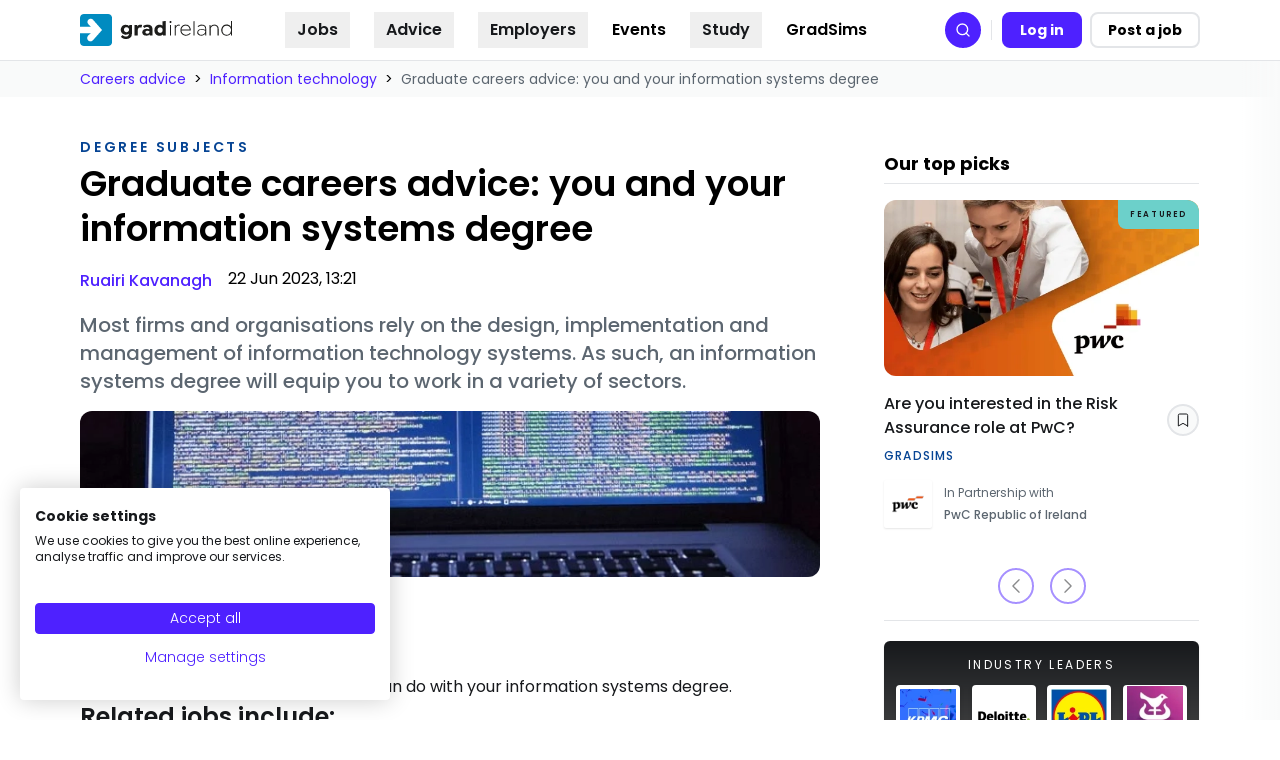

--- FILE ---
content_type: application/javascript
request_url: https://gradireland.com/app-8b0a426f090645c95824.js
body_size: 109965
content:
/*! For license information please see app-8b0a426f090645c95824.js.LICENSE.txt */
(self.webpackChunk_group_gti_inferno_chilli_frontend=self.webpackChunk_group_gti_inferno_chilli_frontend||[]).push([[3524],{659:function(e,t,n){var r=n(51873),o=Object.prototype,a=o.hasOwnProperty,s=o.toString,i=r?r.toStringTag:void 0;e.exports=function(e){var t=a.call(e,i),n=e[i];try{e[i]=void 0;var r=!0}catch(c){}var o=s.call(e);return r&&(t?e[i]=n:delete e[i]),o}},1237:function(e,t,n){"use strict";n.d(t,{N:function(){return r.NG}});var r=n(21220)},1882:function(e,t,n){var r=n(72552),o=n(23805);e.exports=function(e){if(!o(e))return!1;var t=r(e);return"[object Function]"==t||"[object GeneratorFunction]"==t||"[object AsyncFunction]"==t||"[object Proxy]"==t}},2024:function(e,t,n){"use strict";n.d(t,{Jr:function(){return s},dd:function(){return o},j$:function(){return a}});var r=n(96540);const o=r.createContext({}),a=r.createContext({}),s=r.createContext({})},2311:function(e,t,n){"use strict";t.__esModule=!0,t.onInitialClientRender=void 0;n(75535),n(99300);t.onInitialClientRender=()=>{}},2642:function(e,t,n){"use strict";function r(e){const t=Object.prototype.toString.call(e);return e instanceof Date||"object"==typeof e&&"[object Date]"===t?new e.constructor(+e):"number"==typeof e||"[object Number]"===t||"string"==typeof e||"[object String]"===t?new Date(e):new Date(NaN)}n.d(t,{a:function(){return r}})},2784:function(e,t,n){"use strict";n.d(t,{A:function(){return o}});var r=n(96540);const o=(e,t)=>{const n=r.useRef(!1);r.useEffect((()=>{n.current?e():n.current=!0}),t)}},3419:function(e,t,n){"use strict";n.d(t,{G:function(){return s}});var r=n(15452),o=n(27140),a=n(87824);const s=(0,r.zD)("bookmark/get",(async(e,t)=>{let{rejectWithValue:n,dispatch:r}=t;try{const e=await(0,o.A)(!0).get("/api/bookmark");return 200==e.status&&e.data?e.data:n({error:"Unable to retrieve bookmarks"})}catch(s){const e=s;return e.response&&401==e.response.status&&r((0,a.A)()),console.error("Unable to retrieve bookmarks",s),n({error:"Unable to retrieve bookmarks"})}}),{condition:(e,t)=>{let{getState:n}=t;const{bookmarkInfo:r}=n();if("idle"!==r.status)return!1}})},3650:function(e,t,n){var r=n(74335)(Object.keys,Object);e.exports=r},3656:function(e,t,n){e=n.nmd(e);var r=n(9325),o=n(89935),a=t&&!t.nodeType&&t,s=a&&e&&!e.nodeType&&e,i=s&&s.exports===a?r.Buffer:void 0,c=(i?i.isBuffer:void 0)||o;e.exports=c},4237:function(){try{!function(e){const t=[];function n(n){const r=this,o="$BroadcastChannel$"+(n=String(n))+"$";t[o]=t[o]||[],t[o].push(this),this._name=n,this._id=o,this._closed=!1,this._mc=new MessageChannel,this._mc.port1.start(),this._mc.port2.start(),e.addEventListener("storage",(function(t){if(t.storageArea!==e.localStorage)return;if(null==t.newValue||""===t.newValue)return;if(t.key.substring(0,o.length)!==o)return;const n=JSON.parse(t.newValue);r._mc.port2.postMessage(n)}))}n.prototype={get name(){return this._name},postMessage:function(n){const r=this;if(this._closed){const e=new Error;throw e.name="InvalidStateError",e}const o=JSON.stringify(n),a=this._id+String(Date.now())+"$"+String(Math.random());e.localStorage.setItem(a,o),setTimeout((function(){e.localStorage.removeItem(a)}),500),t[this._id].forEach((function(e){e!==r&&e._mc.port2.postMessage(JSON.parse(o))}))},close:function(){if(this._closed)return;this._closed=!0,this._mc.port1.close(),this._mc.port2.close();const e=t[this._id].indexOf(this);t[this._id].splice(e,1)},get onmessage(){return this._mc.port1.onmessage},set onmessage(e){this._mc.port1.onmessage=e},addEventListener:function(){return this._mc.port1.addEventListener.apply(this._mc.port1,arguments)},removeEventListener:function(){return this._mc.port1.removeEventListener.apply(this._mc.port1,arguments)},dispatchEvent:function(){return this._mc.port1.dispatchEvent.apply(this._mc.port1,arguments)}},e.BroadcastChannel=e.BroadcastChannel||n}(self)}catch(e){console.error("unable to use BroadcastChannelPolyFil")}},4901:function(e,t,n){var r=n(72552),o=n(30294),a=n(40346),s={};s["[object Float32Array]"]=s["[object Float64Array]"]=s["[object Int8Array]"]=s["[object Int16Array]"]=s["[object Int32Array]"]=s["[object Uint8Array]"]=s["[object Uint8ClampedArray]"]=s["[object Uint16Array]"]=s["[object Uint32Array]"]=!0,s["[object Arguments]"]=s["[object Array]"]=s["[object ArrayBuffer]"]=s["[object Boolean]"]=s["[object DataView]"]=s["[object Date]"]=s["[object Error]"]=s["[object Function]"]=s["[object Map]"]=s["[object Number]"]=s["[object Object]"]=s["[object RegExp]"]=s["[object Set]"]=s["[object String]"]=s["[object WeakMap]"]=!1,e.exports=function(e){return a(e)&&o(e.length)&&!!s[r(e)]}},5861:function(e,t,n){var r=n(55580),o=n(68223),a=n(32804),s=n(76545),i=n(28303),c=n(72552),l=n(47473),u="[object Map]",d="[object Promise]",f="[object Set]",p="[object WeakMap]",h="[object DataView]",m=l(r),y=l(o),g=l(a),b=l(s),v=l(i),w=c;(r&&w(new r(new ArrayBuffer(1)))!=h||o&&w(new o)!=u||a&&w(a.resolve())!=d||s&&w(new s)!=f||i&&w(new i)!=p)&&(w=function(e){var t=c(e),n="[object Object]"==t?e.constructor:void 0,r=n?l(n):"";if(r)switch(r){case m:return h;case y:return u;case g:return d;case b:return f;case v:return p}return t}),e.exports=w},6017:function(e,t,n){"use strict";n.d(t,{A:function(){return S}});var r=n(96540),o=n(5556),a=n.n(o),s=n(60020),i=n(88990),c=n(54506),l=n(64810),u=n(86462),d=n(79732);function f(e){let{children:t,callback:n}=e;return(0,r.useEffect)((()=>{n()})),t}const p=["link","meta","style","title","base","noscript","script","html","body"];function h(e,t){if(e instanceof HTMLElement&&t instanceof HTMLElement){const n=t.getAttribute("nonce");if(n&&!e.getAttribute("nonce")){const r=t.cloneNode(!0);return r.setAttribute("nonce",""),r.nonce=n,n===e.nonce&&e.isEqualNode(r)}}return e.isEqualNode(t)}function m(e,t){void 0===t&&(t={html:{},body:{}});const n=new Map,r=[];for(const l of e.childNodes){var o,a;const e=l.nodeName.toLowerCase(),u=null===(o=l.attributes)||void 0===o||null===(a=o.id)||void 0===a?void 0:a.value;if(b(l)){if(g(e))if("html"===e||"body"===e)for(const n of l.attributes){const r="style"===n.name;var s;if(t[e]={...t[e]},r||(t[e][n.name]=n.value),r)t[e].style=`${null!==(s=t[e])&&void 0!==s&&s.style?t[e].style:""}${n.value} `}else{let e=l.cloneNode(!0);if(e.setAttribute("data-gatsby-head",!0),"script"===e.nodeName.toLowerCase()&&(e=y(e)),u)if(n.has(u)){var i;const t=n.get(u);null===(i=r[t].parentNode)||void 0===i||i.removeChild(r[t]),r[t]=e}else r.push(e),n.set(u,r.length-1);else r.push(e)}l.childNodes.length&&r.push.apply(r,(0,c.A)(m(l,t).validHeadNodes))}}return{validHeadNodes:r,htmlAndBodyAttributes:t}}function y(e){const t=document.createElement("script");for(const n of e.attributes)t.setAttribute(n.name,n.value);return t.innerHTML=e.innerHTML,t}function g(e){return p.includes(e)}function b(e){return 1===e.nodeType}const v=document.createElement("div"),w={html:[],body:[]},_=()=>{var e;const{validHeadNodes:t,htmlAndBodyAttributes:n}=m(v);w.html=Object.keys(n.html),w.body=Object.keys(n.body),function(e){if(!e)return;const{html:t,body:n}=e,r=document.querySelector("html");r&&Object.entries(t).forEach((e=>{let[t,n]=e;r.setAttribute(t,n)}));const o=document.querySelector("body");o&&Object.entries(n).forEach((e=>{let[t,n]=e;o.setAttribute(t,n)}))}(n);const r=document.querySelectorAll("[data-gatsby-head]");var o;if(0===r.length)return void(o=document.head).append.apply(o,(0,c.A)(t));const a=[];!function(e){let{oldNodes:t,newNodes:n,onStale:r,onNew:o}=e;for(const a of t){const e=n.findIndex((e=>h(e,a)));-1===e?r(a):n.splice(e,1)}for(const a of n)o(a)}({oldNodes:r,newNodes:t,onStale:e=>e.parentNode.removeChild(e),onNew:e=>a.push(e)}),(e=document.head).append.apply(e,a)};function E(e){let{pageComponent:t,staticQueryResults:n,pageComponentProps:o}=e;(0,r.useEffect)((()=>{if(null!=t&&t.Head){!function(e){if("function"!=typeof e)throw new Error(`Expected "Head" export to be a function got "${typeof e}".`)}(t.Head);const{render:a}=(0,d.n)(),i=r.createElement(t.Head,{location:{pathname:(e=o).location.pathname},params:e.params,data:e.data||{},serverData:e.serverData,pageContext:e.pageContext}),c=(0,s.N)("wrapRootElement",{element:i},i,(e=>{let{result:t}=e;return{element:t}})).pop();a(r.createElement(f,{callback:_},r.createElement(l.G.Provider,{value:n},r.createElement(u.LocationProvider,null,c))),v)}var e;return()=>{!function(){const e=document.querySelectorAll("[data-gatsby-head]");for(const t of e)t.parentNode.removeChild(t)}(),function(e){if(!e)return;const{html:t,body:n}=e;if(t){const e=document.querySelector("html");t.forEach((t=>{e&&e.removeAttribute(t)}))}if(n){const e=document.querySelector("body");n.forEach((t=>{e&&e.removeAttribute(t)}))}}(w)}}))}function x(e){const t={...e,params:{...(0,i.UA)(e.location.pathname),...e.pageResources.json.pageContext.__params}};let n;var o;n=e.pageResources.partialHydration?e.pageResources.partialHydration:(0,r.createElement)((o=e.pageResources.component)&&o.default||o,{...t,key:e.path||e.pageResources.page.path});E({pageComponent:e.pageResources.head,staticQueryResults:e.pageResources.staticQueryResults,pageComponentProps:t});return(0,s.N)("wrapPageElement",{element:n,props:t},n,(e=>{let{result:n}=e;return{element:n,props:t}})).pop()}x.propTypes={location:a().object.isRequired,pageResources:a().object.isRequired,data:a().object,pageContext:a().object.isRequired};var S=x},6221:function(e,t,n){var r=n(95636);e.exports=function(e,t){e.prototype=Object.create(t.prototype),e.prototype.constructor=e,r(e,t)},e.exports.__esModule=!0,e.exports.default=e.exports},7231:function(e,t,n){"use strict";n.d(t,{G:function(){return o},GR:function(){return i}});var r=n(96540);const o=(a="StaticQuery",s={},r.createServerContext?function(e,t){return void 0===t&&(t=null),globalThis.__SERVER_CONTEXT||(globalThis.__SERVER_CONTEXT={}),globalThis.__SERVER_CONTEXT[e]||(globalThis.__SERVER_CONTEXT[e]=r.createServerContext(e,t)),globalThis.__SERVER_CONTEXT[e]}(a,s):r.createContext(s));var a,s;const i=e=>{var t;r.useContext;const n=r.useContext(o);if(isNaN(Number(e)))throw new Error(`useStaticQuery was called with a string but expects to be called using \`graphql\`. Try this:\n\nimport { useStaticQuery, graphql } from 'gatsby';\n\nuseStaticQuery(graphql\`${e}\`);\n`);if(null!==(t=n[e])&&void 0!==t&&t.data)return n[e].data;throw new Error("The result of this StaticQuery could not be fetched.\n\nThis is likely a bug in Gatsby and if refreshing the page does not fix it, please open an issue in https://github.com/gatsbyjs/gatsby/issues")}},8866:function(e,t,n){"use strict";n.d(t,{A:function(){return r}});const r=(0,n(9407).A)("square-arrow-out-up-right",[["path",{d:"M21 13v6a2 2 0 0 1-2 2H5a2 2 0 0 1-2-2V5a2 2 0 0 1 2-2h6",key:"y09zxi"}],["path",{d:"m21 3-9 9",key:"mpx6sq"}],["path",{d:"M15 3h6v6",key:"1q9fwt"}]])},9325:function(e,t,n){var r=n(34840),o="object"==typeof self&&self&&self.Object===Object&&self,a=r||o||Function("return this")();e.exports=a},9407:function(e,t,n){"use strict";n.d(t,{A:function(){return c}});var r=n(96540);const o=e=>{const t=(e=>e.replace(/^([A-Z])|[\s-_]+(\w)/g,((e,t,n)=>n?n.toUpperCase():t.toLowerCase())))(e);return t.charAt(0).toUpperCase()+t.slice(1)},a=(...e)=>e.filter(((e,t,n)=>Boolean(e)&&""!==e.trim()&&n.indexOf(e)===t)).join(" ").trim();var s={xmlns:"http://www.w3.org/2000/svg",width:24,height:24,viewBox:"0 0 24 24",fill:"none",stroke:"currentColor",strokeWidth:2,strokeLinecap:"round",strokeLinejoin:"round"};const i=(0,r.forwardRef)((({color:e="currentColor",size:t=24,strokeWidth:n=2,absoluteStrokeWidth:o,className:i="",children:c,iconNode:l,...u},d)=>(0,r.createElement)("svg",{ref:d,...s,width:t,height:t,stroke:e,strokeWidth:o?24*Number(n)/Number(t):n,className:a("lucide",i),...u},[...l.map((([e,t])=>(0,r.createElement)(e,t))),...Array.isArray(c)?c:[c]]))),c=(e,t)=>{const n=(0,r.forwardRef)((({className:n,...s},c)=>{return(0,r.createElement)(i,{ref:c,iconNode:t,className:a(`lucide-${l=o(e),l.replace(/([a-z0-9])([A-Z])/g,"$1-$2").toLowerCase()}`,`lucide-${e}`,n),...s});var l}));return n.displayName=o(e),n}},10124:function(e,t,n){var r=n(9325);e.exports=function(){return r.Date.now()}},10392:function(e){e.exports=function(e,t){return null==e?void 0:e[t]}},11641:function(e,t,n){"use strict";n.d(t,{s:function(){return a},t:function(){return o}});var r=n(96540);function o(...e){return t=>e.forEach((e=>function(e,t){"function"==typeof e?e(t):null!=e&&(e.current=t)}(e,t)))}function a(...e){return r.useCallback(o(...e),e)}},12475:function(e){e.exports=function(e){if(void 0===e)throw new ReferenceError("this hasn't been initialised - super() hasn't been called");return e},e.exports.__esModule=!0,e.exports.default=e.exports},12705:function(e,t,n){"use strict";n.r(t),n.d(t,{replaceHydrateFunction:function(){return E},wrapRootElement:function(){return _}});n(4237);var r=n(24880),o=n(79757),a=n(26261),s=n(66500),i=class extends s.Q{constructor(e={}){super(),this.config=e,this.#e=new Map}#e;build(e,t,n){const a=t.queryKey,s=t.queryHash??(0,r.F$)(a,t);let i=this.get(s);return i||(i=new o.X({client:e,queryKey:a,queryHash:s,options:e.defaultQueryOptions(t),state:n,defaultOptions:e.getQueryDefaults(a)}),this.add(i)),i}add(e){this.#e.has(e.queryHash)||(this.#e.set(e.queryHash,e),this.notify({type:"added",query:e}))}remove(e){const t=this.#e.get(e.queryHash);t&&(e.destroy(),t===e&&this.#e.delete(e.queryHash),this.notify({type:"removed",query:e}))}clear(){a.j.batch((()=>{this.getAll().forEach((e=>{this.remove(e)}))}))}get(e){return this.#e.get(e)}getAll(){return[...this.#e.values()]}find(e){const t={exact:!0,...e};return this.getAll().find((e=>(0,r.MK)(t,e)))}findAll(e={}){const t=this.getAll();return Object.keys(e).length>0?t.filter((t=>(0,r.MK)(e,t))):t}notify(e){a.j.batch((()=>{this.listeners.forEach((t=>{t(e)}))}))}onFocus(){a.j.batch((()=>{this.getAll().forEach((e=>{e.onFocus()}))}))}onOnline(){a.j.batch((()=>{this.getAll().forEach((e=>{e.onOnline()}))}))}},c=n(36158),l=class extends s.Q{constructor(e={}){super(),this.config=e,this.#t=new Set,this.#n=new Map,this.#r=0}#t;#n;#r;build(e,t,n){const r=new c.s({mutationCache:this,mutationId:++this.#r,options:e.defaultMutationOptions(t),state:n});return this.add(r),r}add(e){this.#t.add(e);const t=u(e);if("string"==typeof t){const n=this.#n.get(t);n?n.push(e):this.#n.set(t,[e])}this.notify({type:"added",mutation:e})}remove(e){if(this.#t.delete(e)){const t=u(e);if("string"==typeof t){const n=this.#n.get(t);if(n)if(n.length>1){const t=n.indexOf(e);-1!==t&&n.splice(t,1)}else n[0]===e&&this.#n.delete(t)}}this.notify({type:"removed",mutation:e})}canRun(e){const t=u(e);if("string"==typeof t){const n=this.#n.get(t),r=n?.find((e=>"pending"===e.state.status));return!r||r===e}return!0}runNext(e){const t=u(e);if("string"==typeof t){const n=this.#n.get(t)?.find((t=>t!==e&&t.state.isPaused));return n?.continue()??Promise.resolve()}return Promise.resolve()}clear(){a.j.batch((()=>{this.#t.forEach((e=>{this.notify({type:"removed",mutation:e})})),this.#t.clear(),this.#n.clear()}))}getAll(){return Array.from(this.#t)}find(e){const t={exact:!0,...e};return this.getAll().find((e=>(0,r.nJ)(t,e)))}findAll(e={}){return this.getAll().filter((t=>(0,r.nJ)(e,t)))}notify(e){a.j.batch((()=>{this.listeners.forEach((t=>{t(e)}))}))}resumePausedMutations(){const e=this.getAll().filter((e=>e.state.isPaused));return a.j.batch((()=>Promise.all(e.map((e=>e.continue().catch(r.lQ))))))}};function u(e){return e.options.scope?.id}var d=n(29658),f=n(96035),p=n(58959),h=n(97665),m=n(96540),y=n(71468),g=n(46902),b=n(79500);const v=new class{#o;#a;#s;#i;#c;#l;#u;#d;constructor(e={}){this.#o=e.queryCache||new i,this.#a=e.mutationCache||new l,this.#s=e.defaultOptions||{},this.#i=new Map,this.#c=new Map,this.#l=0}mount(){this.#l++,1===this.#l&&(this.#u=d.m.subscribe((async e=>{e&&(await this.resumePausedMutations(),this.#o.onFocus())})),this.#d=f.t.subscribe((async e=>{e&&(await this.resumePausedMutations(),this.#o.onOnline())})))}unmount(){this.#l--,0===this.#l&&(this.#u?.(),this.#u=void 0,this.#d?.(),this.#d=void 0)}isFetching(e){return this.#o.findAll({...e,fetchStatus:"fetching"}).length}isMutating(e){return this.#a.findAll({...e,status:"pending"}).length}getQueryData(e){const t=this.defaultQueryOptions({queryKey:e});return this.#o.get(t.queryHash)?.state.data}ensureQueryData(e){const t=this.defaultQueryOptions(e),n=this.#o.build(this,t),o=n.state.data;return void 0===o?this.fetchQuery(e):(e.revalidateIfStale&&n.isStaleByTime((0,r.d2)(t.staleTime,n))&&this.prefetchQuery(t),Promise.resolve(o))}getQueriesData(e){return this.#o.findAll(e).map((({queryKey:e,state:t})=>[e,t.data]))}setQueryData(e,t,n){const o=this.defaultQueryOptions({queryKey:e}),a=this.#o.get(o.queryHash),s=a?.state.data,i=(0,r.Zw)(t,s);if(void 0!==i)return this.#o.build(this,o).setData(i,{...n,manual:!0})}setQueriesData(e,t,n){return a.j.batch((()=>this.#o.findAll(e).map((({queryKey:e})=>[e,this.setQueryData(e,t,n)]))))}getQueryState(e){const t=this.defaultQueryOptions({queryKey:e});return this.#o.get(t.queryHash)?.state}removeQueries(e){const t=this.#o;a.j.batch((()=>{t.findAll(e).forEach((e=>{t.remove(e)}))}))}resetQueries(e,t){const n=this.#o;return a.j.batch((()=>(n.findAll(e).forEach((e=>{e.reset()})),this.refetchQueries({type:"active",...e},t))))}cancelQueries(e,t={}){const n={revert:!0,...t},o=a.j.batch((()=>this.#o.findAll(e).map((e=>e.cancel(n)))));return Promise.all(o).then(r.lQ).catch(r.lQ)}invalidateQueries(e,t={}){return a.j.batch((()=>(this.#o.findAll(e).forEach((e=>{e.invalidate()})),"none"===e?.refetchType?Promise.resolve():this.refetchQueries({...e,type:e?.refetchType??e?.type??"active"},t))))}refetchQueries(e,t={}){const n={...t,cancelRefetch:t.cancelRefetch??!0},o=a.j.batch((()=>this.#o.findAll(e).filter((e=>!e.isDisabled())).map((e=>{let t=e.fetch(void 0,n);return n.throwOnError||(t=t.catch(r.lQ)),"paused"===e.state.fetchStatus?Promise.resolve():t}))));return Promise.all(o).then(r.lQ)}fetchQuery(e){const t=this.defaultQueryOptions(e);void 0===t.retry&&(t.retry=!1);const n=this.#o.build(this,t);return n.isStaleByTime((0,r.d2)(t.staleTime,n))?n.fetch(t):Promise.resolve(n.state.data)}prefetchQuery(e){return this.fetchQuery(e).then(r.lQ).catch(r.lQ)}fetchInfiniteQuery(e){return e.behavior=(0,p.PL)(e.pages),this.fetchQuery(e)}prefetchInfiniteQuery(e){return this.fetchInfiniteQuery(e).then(r.lQ).catch(r.lQ)}ensureInfiniteQueryData(e){return e.behavior=(0,p.PL)(e.pages),this.ensureQueryData(e)}resumePausedMutations(){return f.t.isOnline()?this.#a.resumePausedMutations():Promise.resolve()}getQueryCache(){return this.#o}getMutationCache(){return this.#a}getDefaultOptions(){return this.#s}setDefaultOptions(e){this.#s=e}setQueryDefaults(e,t){this.#i.set((0,r.EN)(e),{queryKey:e,defaultOptions:t})}getQueryDefaults(e){const t=[...this.#i.values()],n={};return t.forEach((t=>{(0,r.Cp)(e,t.queryKey)&&Object.assign(n,t.defaultOptions)})),n}setMutationDefaults(e,t){this.#c.set((0,r.EN)(e),{mutationKey:e,defaultOptions:t})}getMutationDefaults(e){const t=[...this.#c.values()],n={};return t.forEach((t=>{(0,r.Cp)(e,t.mutationKey)&&Object.assign(n,t.defaultOptions)})),n}defaultQueryOptions(e){if(e._defaulted)return e;const t={...this.#s.queries,...this.getQueryDefaults(e.queryKey),...e,_defaulted:!0};return t.queryHash||(t.queryHash=(0,r.F$)(t.queryKey,t)),void 0===t.refetchOnReconnect&&(t.refetchOnReconnect="always"!==t.networkMode),void 0===t.throwOnError&&(t.throwOnError=!!t.suspense),!t.networkMode&&t.persister&&(t.networkMode="offlineFirst"),t.queryFn===r.hT&&(t.enabled=!1),t}defaultMutationOptions(e){return e?._defaulted?e:{...this.#s.mutations,...e?.mutationKey&&this.getMutationDefaults(e.mutationKey),...e,_defaulted:!0}}clear(){this.#o.clear(),this.#a.clear()}};var w=n(5338);const _=e=>{let{element:t}=e;return m.createElement(h.Ht,{client:v},m.createElement(y.Kq,{store:b.A},m.createElement(g.y,null),t))},E=()=>(e,t)=>{w.createRoot(t).render(e)}},14104:function(e,t,n){"use strict";n.d(t,{B$:function(){return u},CD:function(){return c},Ne:function(){return s},X2:function(){return f},gW:function(){return a},jP:function(){return l},no:function(){return p},tG:function(){return o},v2:function(){return i},vG:function(){return d},yN:function(){return r}});let r=function(e){return e.FULL="FULL",e.PARTIAL="PARTIAL",e.NONE="NONE",e}({}),o=function(e){return e.REGISTER="REGISTER",e.LOGIN="LOGIN",e}({}),a=function(e){return e[e.BRUTE_ERROR=-1]="BRUTE_ERROR",e[e.GENERAL_ERROR=0]="GENERAL_ERROR",e[e.SUCCESS=1]="SUCCESS",e}({});const s="token",i="authLevel",c="rememberMe",l="CSRFtoken",u="Oh no, incorrect email or password",d="Sorry, too many login attempts. Request a new password or try again later";let f=function(e){return e.VIEW="VIEW",e.APPLY="APPLY",e.APPLY_EMAIL="APPLY_EMAIL",e.BOOKMARK="BOOKMARK",e}({});const p={Standard:{Standard:"6d9c2045-1a13-4b1c-2ea6-8169171e0259",ApplyUrl:"b2172961-e605-4f61-8462-d271950c3316",ApplyEmail:"826793bc-ff1c-4bda-a7d8-278db8beb11f",Pathway:"7fc4ca42-5a83-4867-3f3a-9610f6b5ca64",EventPreregister:"1c16f0fb-9f1b-4646-35cb-f80f9cd0872d",OpportunityPreregister:"af230221-2f0e-4c88-2071-4b42cfc75cae",Bookmark:"a2e89da7-2b38-4dda-d569-ad0dfed9c36d"},Social:{Login:{Standard:"3efef188-326d-43e6-9a75-47c3db6cdcd0",ApplyUrl:"b9f0bd10-305d-4d11-7a88-7476412b15d6",ApplyEmail:"8266c23a-0867-4021-7bcf-be71366a94c0",Pathway:"1351e65e-24f4-4e84-a69d-8f68cba96f21",EventPreregister:"f777fa2e-c509-49b3-2ac6-af13c786119b",OpportunityPreregister:"e870ff48-3372-4e1d-bc29-2e77d112006b",Bookmark:"a84c051e-e321-4622-528d-36056ad01f03"},Register:{Standard:"05f2ad54-26db-4d1e-5f80-2ba658015f5a",ApplyUrl:"1e4a9cdf-61c4-47d1-0d13-a8455b0e15e2",ApplyEmail:"20320aa8-39fd-493c-f183-512aecce68fa",Pathway:"68b8f869-d09a-4fbf-1aac-6f9bab7a0f0a",EventPreregister:"c2b60946-1c96-4957-fcb2-f7c9c63928cb",OpportunityPreregister:"233ec4e4-0c8f-42dc-3622-801f53545d73",Bookmark:"2731635e-b400-403b-bfbf-1173ec8ec357"}}}},14644:function(e,t,n){"use strict";function r(e){return`Minified Redux error #${e}; visit https://redux.js.org/Errors?code=${e} for the full message or use the non-minified dev environment for full errors. `}n.d(t,{HY:function(){return l},Qd:function(){return i},Tw:function(){return d},Zz:function(){return u},ve:function(){return f},y$:function(){return c}});var o=(()=>"function"==typeof Symbol&&Symbol.observable||"@@observable")(),a=()=>Math.random().toString(36).substring(7).split("").join("."),s={INIT:`@@redux/INIT${a()}`,REPLACE:`@@redux/REPLACE${a()}`,PROBE_UNKNOWN_ACTION:()=>`@@redux/PROBE_UNKNOWN_ACTION${a()}`};function i(e){if("object"!=typeof e||null===e)return!1;let t=e;for(;null!==Object.getPrototypeOf(t);)t=Object.getPrototypeOf(t);return Object.getPrototypeOf(e)===t||null===Object.getPrototypeOf(e)}function c(e,t,n){if("function"!=typeof e)throw new Error(r(2));if("function"==typeof t&&"function"==typeof n||"function"==typeof n&&"function"==typeof arguments[3])throw new Error(r(0));if("function"==typeof t&&void 0===n&&(n=t,t=void 0),void 0!==n){if("function"!=typeof n)throw new Error(r(1));return n(c)(e,t)}let a=e,l=t,u=new Map,d=u,f=0,p=!1;function h(){d===u&&(d=new Map,u.forEach(((e,t)=>{d.set(t,e)})))}function m(){if(p)throw new Error(r(3));return l}function y(e){if("function"!=typeof e)throw new Error(r(4));if(p)throw new Error(r(5));let t=!0;h();const n=f++;return d.set(n,e),function(){if(t){if(p)throw new Error(r(6));t=!1,h(),d.delete(n),u=null}}}function g(e){if(!i(e))throw new Error(r(7));if(void 0===e.type)throw new Error(r(8));if("string"!=typeof e.type)throw new Error(r(17));if(p)throw new Error(r(9));try{p=!0,l=a(l,e)}finally{p=!1}return(u=d).forEach((e=>{e()})),e}g({type:s.INIT});return{dispatch:g,subscribe:y,getState:m,replaceReducer:function(e){if("function"!=typeof e)throw new Error(r(10));a=e,g({type:s.REPLACE})},[o]:function(){const e=y;return{subscribe(t){if("object"!=typeof t||null===t)throw new Error(r(11));function n(){const e=t;e.next&&e.next(m())}n();return{unsubscribe:e(n)}},[o](){return this}}}}}function l(e){const t=Object.keys(e),n={};for(let r=0;r<t.length;r++){const o=t[r];0,"function"==typeof e[o]&&(n[o]=e[o])}const o=Object.keys(n);let a;try{!function(e){Object.keys(e).forEach((t=>{const n=e[t];if(void 0===n(void 0,{type:s.INIT}))throw new Error(r(12));if(void 0===n(void 0,{type:s.PROBE_UNKNOWN_ACTION()}))throw new Error(r(13))}))}(n)}catch(i){a=i}return function(e={},t){if(a)throw a;let s=!1;const i={};for(let a=0;a<o.length;a++){const c=o[a],l=n[c],u=e[c],d=l(u,t);if(void 0===d){t&&t.type;throw new Error(r(14))}i[c]=d,s=s||d!==u}return s=s||o.length!==Object.keys(e).length,s?i:e}}function u(...e){return 0===e.length?e=>e:1===e.length?e[0]:e.reduce(((e,t)=>(...n)=>e(t(...n))))}function d(...e){return t=>(n,o)=>{const a=t(n,o);let s=()=>{throw new Error(r(15))};const i={getState:a.getState,dispatch:(e,...t)=>s(e,...t)},c=e.map((e=>e(i)));return s=u(...c)(a.dispatch),{...a,dispatch:s}}}function f(e){return i(e)&&"type"in e&&"string"==typeof e.type}},14656:function(e,t){"use strict";Object.defineProperty(t,"__esModule",{value:!0});t.SCRIPT_TYPE="text/partytown",t.partytownSnippet=e=>((e,t)=>{const{forward:n=[],...r}=e||{},o=JSON.stringify(r,((e,t)=>("function"==typeof t&&(t=String(t)).startsWith(e+"(")&&(t="function "+t),t)));return["!(function(w,p,f,c){",Object.keys(r).length>0?`c=w[p]=Object.assign(w[p]||{},${o});`:"c=w[p]=w[p]||{};","c[f]=(c[f]||[])",n.length>0?`.concat(${JSON.stringify(n)})`:"","})(window,'partytown','forward');",t].join("")})(e,'/* Partytown 0.7.6 - MIT builder.io */\n!function(t,e,n,i,r,o,a,d,s,c,p,l){function u(){l||(l=1,"/"==(a=(o.lib||"/~partytown/")+(o.debug?"debug/":""))[0]&&(s=e.querySelectorAll(\'script[type="text/partytown"]\'),i!=t?i.dispatchEvent(new CustomEvent("pt1",{detail:t})):(d=setTimeout(f,1e4),e.addEventListener("pt0",w),r?h(1):n.serviceWorker?n.serviceWorker.register(a+(o.swPath||"partytown-sw.js"),{scope:a}).then((function(t){t.active?h():t.installing&&t.installing.addEventListener("statechange",(function(t){"activated"==t.target.state&&h()}))}),console.error):f())))}function h(t){c=e.createElement(t?"script":"iframe"),t||(c.setAttribute("style","display:block;width:0;height:0;border:0;visibility:hidden"),c.setAttribute("aria-hidden",!0)),c.src=a+"partytown-"+(t?"atomics.js?v=0.7.6":"sandbox-sw.html?"+Date.now()),e.body.appendChild(c)}function f(n,r){for(w(),i==t&&(o.forward||[]).map((function(e){delete t[e.split(".")[0]]})),n=0;n<s.length;n++)(r=e.createElement("script")).innerHTML=s[n].innerHTML,e.head.appendChild(r);c&&c.parentNode.removeChild(c)}function w(){clearTimeout(d)}o=t.partytown||{},i==t&&(o.forward||[]).map((function(e){p=t,e.split(".").map((function(e,n,i){p=p[i[n]]=n+1<i.length?"push"==i[n+1]?[]:p[i[n]]||{}:function(){(t._ptf=t._ptf||[]).push(i,arguments)}}))})),"complete"==e.readyState?u():(t.addEventListener("DOMContentLoaded",u),t.addEventListener("load",u))}(window,document,navigator,top,window.crossOriginIsolated);')},15452:function(e,t,n){"use strict";n.d(t,{U1:function(){return se},zD:function(){return ye},Z0:function(){return Ee}});var r=n(14644);function o(e){return({dispatch:t,getState:n})=>r=>o=>"function"==typeof o?o(t,n,e):r(o)}var a=o(),s=o,i=Symbol.for("immer-nothing"),c=Symbol.for("immer-draftable"),l=Symbol.for("immer-state");function u(e,...t){throw new Error(`[Immer] minified error nr: ${e}. Full error at: https://bit.ly/3cXEKWf`)}var d=Object.getPrototypeOf;function f(e){return!!e&&!!e[l]}function p(e){return!!e&&(m(e)||Array.isArray(e)||!!e[c]||!!e.constructor?.[c]||w(e)||_(e))}var h=Object.prototype.constructor.toString();function m(e){if(!e||"object"!=typeof e)return!1;const t=d(e);if(null===t)return!0;const n=Object.hasOwnProperty.call(t,"constructor")&&t.constructor;return n===Object||"function"==typeof n&&Function.toString.call(n)===h}function y(e,t){0===g(e)?Reflect.ownKeys(e).forEach((n=>{t(n,e[n],e)})):e.forEach(((n,r)=>t(r,n,e)))}function g(e){const t=e[l];return t?t.type_:Array.isArray(e)?1:w(e)?2:_(e)?3:0}function b(e,t){return 2===g(e)?e.has(t):Object.prototype.hasOwnProperty.call(e,t)}function v(e,t,n){const r=g(e);2===r?e.set(t,n):3===r?e.add(n):e[t]=n}function w(e){return e instanceof Map}function _(e){return e instanceof Set}function E(e){return e.copy_||e.base_}function x(e,t){if(w(e))return new Map(e);if(_(e))return new Set(e);if(Array.isArray(e))return Array.prototype.slice.call(e);const n=m(e);if(!0===t||"class_only"===t&&!n){const t=Object.getOwnPropertyDescriptors(e);delete t[l];let n=Reflect.ownKeys(t);for(let r=0;r<n.length;r++){const o=n[r],a=t[o];!1===a.writable&&(a.writable=!0,a.configurable=!0),(a.get||a.set)&&(t[o]={configurable:!0,writable:!0,enumerable:a.enumerable,value:e[o]})}return Object.create(d(e),t)}{const t=d(e);if(null!==t&&n)return{...e};const r=Object.create(t);return Object.assign(r,e)}}function S(e,t=!1){return T(e)||f(e)||!p(e)||(g(e)>1&&(e.set=e.add=e.clear=e.delete=k),Object.freeze(e),t&&Object.entries(e).forEach((([e,t])=>S(t,!0)))),e}function k(){u(2)}function T(e){return Object.isFrozen(e)}var O,C={};function P(e){const t=C[e];return t||u(0),t}function R(){return O}function A(e,t){t&&(P("Patches"),e.patches_=[],e.inversePatches_=[],e.patchListener_=t)}function N(e){j(e),e.drafts_.forEach(M),e.drafts_=null}function j(e){e===O&&(O=e.parent_)}function L(e){return O={drafts_:[],parent_:O,immer_:e,canAutoFreeze_:!0,unfinalizedDrafts_:0}}function M(e){const t=e[l];0===t.type_||1===t.type_?t.revoke_():t.revoked_=!0}function D(e,t){t.unfinalizedDrafts_=t.drafts_.length;const n=t.drafts_[0];return void 0!==e&&e!==n?(n[l].modified_&&(N(t),u(4)),p(e)&&(e=I(t,e),t.parent_||F(t,e)),t.patches_&&P("Patches").generateReplacementPatches_(n[l].base_,e,t.patches_,t.inversePatches_)):e=I(t,n,[]),N(t),t.patches_&&t.patchListener_(t.patches_,t.inversePatches_),e!==i?e:void 0}function I(e,t,n){if(T(t))return t;const r=t[l];if(!r)return y(t,((o,a)=>U(e,r,t,o,a,n))),t;if(r.scope_!==e)return t;if(!r.modified_)return F(e,r.base_,!0),r.base_;if(!r.finalized_){r.finalized_=!0,r.scope_.unfinalizedDrafts_--;const t=r.copy_;let o=t,a=!1;3===r.type_&&(o=new Set(t),t.clear(),a=!0),y(o,((o,s)=>U(e,r,t,o,s,n,a))),F(e,t,!1),n&&e.patches_&&P("Patches").generatePatches_(r,n,e.patches_,e.inversePatches_)}return r.copy_}function U(e,t,n,r,o,a,s){if(f(o)){const s=I(e,o,a&&t&&3!==t.type_&&!b(t.assigned_,r)?a.concat(r):void 0);if(v(n,r,s),!f(s))return;e.canAutoFreeze_=!1}else s&&n.add(o);if(p(o)&&!T(o)){if(!e.immer_.autoFreeze_&&e.unfinalizedDrafts_<1)return;I(e,o),t&&t.scope_.parent_||"symbol"==typeof r||!Object.prototype.propertyIsEnumerable.call(n,r)||F(e,o)}}function F(e,t,n=!1){!e.parent_&&e.immer_.autoFreeze_&&e.canAutoFreeze_&&S(t,n)}var z={get(e,t){if(t===l)return e;const n=E(e);if(!b(n,t))return function(e,t,n){const r=$(t,n);return r?"value"in r?r.value:r.get?.call(e.draft_):void 0}(e,n,t);const r=n[t];return e.finalized_||!p(r)?r:r===B(e.base_,t)?(W(e),e.copy_[t]=G(r,e)):r},has(e,t){return t in E(e)},ownKeys(e){return Reflect.ownKeys(E(e))},set(e,t,n){const r=$(E(e),t);if(r?.set)return r.set.call(e.draft_,n),!0;if(!e.modified_){const r=B(E(e),t),s=r?.[l];if(s&&s.base_===n)return e.copy_[t]=n,e.assigned_[t]=!1,!0;if(((o=n)===(a=r)?0!==o||1/o==1/a:o!=o&&a!=a)&&(void 0!==n||b(e.base_,t)))return!0;W(e),H(e)}var o,a;return e.copy_[t]===n&&(void 0!==n||t in e.copy_)||Number.isNaN(n)&&Number.isNaN(e.copy_[t])||(e.copy_[t]=n,e.assigned_[t]=!0),!0},deleteProperty(e,t){return void 0!==B(e.base_,t)||t in e.base_?(e.assigned_[t]=!1,W(e),H(e)):delete e.assigned_[t],e.copy_&&delete e.copy_[t],!0},getOwnPropertyDescriptor(e,t){const n=E(e),r=Reflect.getOwnPropertyDescriptor(n,t);return r?{writable:!0,configurable:1!==e.type_||"length"!==t,enumerable:r.enumerable,value:n[t]}:r},defineProperty(){u(11)},getPrototypeOf(e){return d(e.base_)},setPrototypeOf(){u(12)}},q={};function B(e,t){const n=e[l];return(n?E(n):e)[t]}function $(e,t){if(!(t in e))return;let n=d(e);for(;n;){const e=Object.getOwnPropertyDescriptor(n,t);if(e)return e;n=d(n)}}function H(e){e.modified_||(e.modified_=!0,e.parent_&&H(e.parent_))}function W(e){e.copy_||(e.copy_=x(e.base_,e.scope_.immer_.useStrictShallowCopy_))}y(z,((e,t)=>{q[e]=function(){return arguments[0]=arguments[0][0],t.apply(this,arguments)}})),q.deleteProperty=function(e,t){return q.set.call(this,e,t,void 0)},q.set=function(e,t,n){return z.set.call(this,e[0],t,n,e[0])};function G(e,t){const n=w(e)?P("MapSet").proxyMap_(e,t):_(e)?P("MapSet").proxySet_(e,t):function(e,t){const n=Array.isArray(e),r={type_:n?1:0,scope_:t?t.scope_:R(),modified_:!1,finalized_:!1,assigned_:{},parent_:t,base_:e,draft_:null,copy_:null,revoke_:null,isManual_:!1};let o=r,a=z;n&&(o=[r],a=q);const{revoke:s,proxy:i}=Proxy.revocable(o,a);return r.draft_=i,r.revoke_=s,i}(e,t);return(t?t.scope_:R()).drafts_.push(n),n}function Q(e){if(!p(e)||T(e))return e;const t=e[l];let n;if(t){if(!t.modified_)return t.base_;t.finalized_=!0,n=x(e,t.scope_.immer_.useStrictShallowCopy_)}else n=x(e,!0);return y(n,((e,t)=>{v(n,e,Q(t))})),t&&(t.finalized_=!1),n}var K=new class{constructor(e){this.autoFreeze_=!0,this.useStrictShallowCopy_=!1,this.produce=(e,t,n)=>{if("function"==typeof e&&"function"!=typeof t){const n=t;t=e;const r=this;return function(e=n,...o){return r.produce(e,(e=>t.call(this,e,...o)))}}let r;if("function"!=typeof t&&u(6),void 0!==n&&"function"!=typeof n&&u(7),p(e)){const o=L(this),a=G(e,void 0);let s=!0;try{r=t(a),s=!1}finally{s?N(o):j(o)}return A(o,n),D(r,o)}if(!e||"object"!=typeof e){if(r=t(e),void 0===r&&(r=e),r===i&&(r=void 0),this.autoFreeze_&&S(r,!0),n){const t=[],o=[];P("Patches").generateReplacementPatches_(e,r,t,o),n(t,o)}return r}u(1)},this.produceWithPatches=(e,t)=>{if("function"==typeof e)return(t,...n)=>this.produceWithPatches(t,(t=>e(t,...n)));let n,r;return[this.produce(e,t,((e,t)=>{n=e,r=t})),n,r]},"boolean"==typeof e?.autoFreeze&&this.setAutoFreeze(e.autoFreeze),"boolean"==typeof e?.useStrictShallowCopy&&this.setUseStrictShallowCopy(e.useStrictShallowCopy)}createDraft(e){p(e)||u(8),f(e)&&(e=function(e){f(e)||u(10);return Q(e)}(e));const t=L(this),n=G(e,void 0);return n[l].isManual_=!0,j(t),n}finishDraft(e,t){const n=e&&e[l];n&&n.isManual_||u(9);const{scope_:r}=n;return A(r,t),D(void 0,r)}setAutoFreeze(e){this.autoFreeze_=e}setUseStrictShallowCopy(e){this.useStrictShallowCopy_=e}applyPatches(e,t){let n;for(n=t.length-1;n>=0;n--){const r=t[n];if(0===r.path.length&&"replace"===r.op){e=r.value;break}}n>-1&&(t=t.slice(n+1));const r=P("Patches").applyPatches_;return f(e)?r(e,t):this.produce(e,(e=>r(e,t)))}},V=K.produce;K.produceWithPatches.bind(K),K.setAutoFreeze.bind(K),K.setUseStrictShallowCopy.bind(K),K.applyPatches.bind(K),K.createDraft.bind(K),K.finishDraft.bind(K);var J="undefined"!=typeof window&&window.__REDUX_DEVTOOLS_EXTENSION_COMPOSE__?window.__REDUX_DEVTOOLS_EXTENSION_COMPOSE__:function(){if(0!==arguments.length)return"object"==typeof arguments[0]?r.Zz:r.Zz.apply(null,arguments)},X=("undefined"!=typeof window&&window.__REDUX_DEVTOOLS_EXTENSION__&&window.__REDUX_DEVTOOLS_EXTENSION__,e=>e&&"function"==typeof e.match);function Z(e,t){function n(...n){if(t){let r=t(...n);if(!r)throw new Error(ke(0));return{type:e,payload:r.payload,..."meta"in r&&{meta:r.meta},..."error"in r&&{error:r.error}}}return{type:e,payload:n[0]}}return n.toString=()=>`${e}`,n.type=e,n.match=t=>(0,r.ve)(t)&&t.type===e,n}var Y=class e extends Array{constructor(...t){super(...t),Object.setPrototypeOf(this,e.prototype)}static get[Symbol.species](){return e}concat(...e){return super.concat.apply(this,e)}prepend(...t){return 1===t.length&&Array.isArray(t[0])?new e(...t[0].concat(this)):new e(...t.concat(this))}};function ee(e){return p(e)?V(e,(()=>{})):e}function te(e,t,n){return e.has(t)?e.get(t):e.set(t,n(t)).get(t)}var ne=()=>function(e){const{thunk:t=!0,immutableCheck:n=!0,serializableCheck:r=!0,actionCreatorCheck:o=!0}=e??{};let i=new Y;return t&&("boolean"==typeof t?i.push(a):i.push(s(t.extraArgument))),i},re="RTK_autoBatch",oe=e=>t=>{setTimeout(t,e)},ae=e=>function(t){const{autoBatch:n=!0}=t??{};let r=new Y(e);return n&&r.push(((e={type:"raf"})=>t=>(...n)=>{const r=t(...n);let o=!0,a=!1,s=!1;const i=new Set,c="tick"===e.type?queueMicrotask:"raf"===e.type?"undefined"!=typeof window&&window.requestAnimationFrame?window.requestAnimationFrame:oe(10):"callback"===e.type?e.queueNotification:oe(e.timeout),l=()=>{s=!1,a&&(a=!1,i.forEach((e=>e())))};return Object.assign({},r,{subscribe(e){const t=r.subscribe((()=>o&&e()));return i.add(e),()=>{t(),i.delete(e)}},dispatch(e){try{return o=!e?.meta?.[re],a=!o,a&&(s||(s=!0,c(l))),r.dispatch(e)}finally{o=!0}}})})("object"==typeof n?n:void 0)),r};function se(e){const t=ne(),{reducer:n,middleware:o,devTools:a=!0,preloadedState:s,enhancers:i}=e||{};let c,l;if("function"==typeof n)c=n;else{if(!(0,r.Qd)(n))throw new Error(ke(1));c=(0,r.HY)(n)}l="function"==typeof o?o(t):t();let u=r.Zz;a&&(u=J({trace:!1,..."object"==typeof a&&a}));const d=(0,r.Tw)(...l),f=ae(d);const p=u(..."function"==typeof i?i(f):f());return(0,r.y$)(c,s,p)}function ie(e){const t={},n=[];let r;const o={addCase(e,n){const r="string"==typeof e?e:e.type;if(!r)throw new Error(ke(28));if(r in t)throw new Error(ke(29));return t[r]=n,o},addMatcher(e,t){return n.push({matcher:e,reducer:t}),o},addDefaultCase(e){return r=e,o}};return e(o),[t,n,r]}var ce=(e,t)=>X(e)?e.match(t):e(t);function le(...e){return t=>e.some((e=>ce(e,t)))}var ue=(e=21)=>{let t="",n=e;for(;n--;)t+="ModuleSymbhasOwnPr-0123456789ABCDEFGHNRVfgctiUvz_KqYTJkLxpZXIjQW"[64*Math.random()|0];return t},de=["name","message","stack","code"],fe=class{constructor(e,t){this.payload=e,this.meta=t}_type},pe=class{constructor(e,t){this.payload=e,this.meta=t}_type},he=e=>{if("object"==typeof e&&null!==e){const t={};for(const n of de)"string"==typeof e[n]&&(t[n]=e[n]);return t}return{message:String(e)}},me="External signal was aborted",ye=(()=>{function e(e,t,n){const r=Z(e+"/fulfilled",((e,t,n,r)=>({payload:e,meta:{...r||{},arg:n,requestId:t,requestStatus:"fulfilled"}}))),o=Z(e+"/pending",((e,t,n)=>({payload:void 0,meta:{...n||{},arg:t,requestId:e,requestStatus:"pending"}}))),a=Z(e+"/rejected",((e,t,r,o,a)=>({payload:o,error:(n&&n.serializeError||he)(e||"Rejected"),meta:{...a||{},arg:r,requestId:t,rejectedWithValue:!!o,requestStatus:"rejected",aborted:"AbortError"===e?.name,condition:"ConditionError"===e?.name}})));return Object.assign((function(e,{signal:s}={}){return(i,c,l)=>{const u=n?.idGenerator?n.idGenerator(e):ue(),d=new AbortController;let f,p;function h(e){p=e,d.abort()}s&&(s.aborted?h(me):s.addEventListener("abort",(()=>h(me)),{once:!0}));const m=async function(){let s;try{let a=n?.condition?.(e,{getState:c,extra:l});if(null!==(m=a)&&"object"==typeof m&&"function"==typeof m.then&&(a=await a),!1===a||d.signal.aborted)throw{name:"ConditionError",message:"Aborted due to condition callback returning false."};const y=new Promise(((e,t)=>{f=()=>{t({name:"AbortError",message:p||"Aborted"})},d.signal.addEventListener("abort",f)}));i(o(u,e,n?.getPendingMeta?.({requestId:u,arg:e},{getState:c,extra:l}))),s=await Promise.race([y,Promise.resolve(t(e,{dispatch:i,getState:c,extra:l,requestId:u,signal:d.signal,abort:h,rejectWithValue:(e,t)=>new fe(e,t),fulfillWithValue:(e,t)=>new pe(e,t)})).then((t=>{if(t instanceof fe)throw t;return t instanceof pe?r(t.payload,u,e,t.meta):r(t,u,e)}))])}catch(y){s=y instanceof fe?a(null,u,e,y.payload,y.meta):a(y,u,e)}finally{f&&d.signal.removeEventListener("abort",f)}var m;return n&&!n.dispatchConditionRejection&&a.match(s)&&s.meta.condition||i(s),s}();return Object.assign(m,{abort:h,requestId:u,arg:e,unwrap(){return m.then(ge)}})}}),{pending:o,rejected:a,fulfilled:r,settled:le(a,r),typePrefix:e})}return e.withTypes=()=>e,e})();function ge(e){if(e.meta&&e.meta.rejectedWithValue)throw e.payload;if(e.error)throw e.error;return e.payload}var be=Symbol.for("rtk-slice-createasyncthunk");function ve(e,t){return`${e}/${t}`}function we({creators:e}={}){const t=e?.asyncThunk?.[be];return function(e){const{name:n,reducerPath:r=n}=e;if(!n)throw new Error(ke(11));const o=("function"==typeof e.reducers?e.reducers(function(){function e(e,t){return{_reducerDefinitionType:"asyncThunk",payloadCreator:e,...t}}return e.withTypes=()=>e,{reducer(e){return Object.assign({[e.name](...t){return e(...t)}}[e.name],{_reducerDefinitionType:"reducer"})},preparedReducer(e,t){return{_reducerDefinitionType:"reducerWithPrepare",prepare:e,reducer:t}},asyncThunk:e}}()):e.reducers)||{},a=Object.keys(o),s={sliceCaseReducersByName:{},sliceCaseReducersByType:{},actionCreators:{},sliceMatchers:[]},i={addCase(e,t){const n="string"==typeof e?e:e.type;if(!n)throw new Error(ke(12));if(n in s.sliceCaseReducersByType)throw new Error(ke(13));return s.sliceCaseReducersByType[n]=t,i},addMatcher(e,t){return s.sliceMatchers.push({matcher:e,reducer:t}),i},exposeAction(e,t){return s.actionCreators[e]=t,i},exposeCaseReducer(e,t){return s.sliceCaseReducersByName[e]=t,i}};function c(){const[t={},n=[],r]="function"==typeof e.extraReducers?ie(e.extraReducers):[e.extraReducers],o={...t,...s.sliceCaseReducersByType};return function(e,t){let n,[r,o,a]=ie(t);if("function"==typeof e)n=()=>ee(e());else{const t=ee(e);n=()=>t}function s(e=n(),t){let s=[r[t.type],...o.filter((({matcher:e})=>e(t))).map((({reducer:e})=>e))];return 0===s.filter((e=>!!e)).length&&(s=[a]),s.reduce(((e,n)=>{if(n){if(f(e)){const r=n(e,t);return void 0===r?e:r}if(p(e))return V(e,(e=>n(e,t)));{const r=n(e,t);if(void 0===r){if(null===e)return e;throw Error("A case reducer on a non-draftable value must not return undefined")}return r}}return e}),e)}return s.getInitialState=n,s}(e.initialState,(e=>{for(let t in o)e.addCase(t,o[t]);for(let t of s.sliceMatchers)e.addMatcher(t.matcher,t.reducer);for(let t of n)e.addMatcher(t.matcher,t.reducer);r&&e.addDefaultCase(r)}))}a.forEach((r=>{const a=o[r],s={reducerName:r,type:ve(n,r),createNotation:"function"==typeof e.reducers};!function(e){return"asyncThunk"===e._reducerDefinitionType}(a)?function({type:e,reducerName:t,createNotation:n},r,o){let a,s;if("reducer"in r){if(n&&!function(e){return"reducerWithPrepare"===e._reducerDefinitionType}(r))throw new Error(ke(17));a=r.reducer,s=r.prepare}else a=r;o.addCase(e,a).exposeCaseReducer(t,a).exposeAction(t,s?Z(e,s):Z(e))}(s,a,i):function({type:e,reducerName:t},n,r,o){if(!o)throw new Error(ke(18));const{payloadCreator:a,fulfilled:s,pending:i,rejected:c,settled:l,options:u}=n,d=o(e,a,u);r.exposeAction(t,d),s&&r.addCase(d.fulfilled,s);i&&r.addCase(d.pending,i);c&&r.addCase(d.rejected,c);l&&r.addMatcher(d.settled,l);r.exposeCaseReducer(t,{fulfilled:s||xe,pending:i||xe,rejected:c||xe,settled:l||xe})}(s,a,i,t)}));const l=e=>e,u=new Map;let d;function h(e,t){return d||(d=c()),d(e,t)}function m(){return d||(d=c()),d.getInitialState()}function y(t,n=!1){function r(e){let r=e[t];return void 0===r&&n&&(r=m()),r}function o(t=l){const r=te(u,n,(()=>new WeakMap));return te(r,t,(()=>{const r={};for(const[o,a]of Object.entries(e.selectors??{}))r[o]=_e(a,t,m,n);return r}))}return{reducerPath:t,getSelectors:o,get selectors(){return o(r)},selectSlice:r}}const g={name:n,reducer:h,actions:s.actionCreators,caseReducers:s.sliceCaseReducersByName,getInitialState:m,...y(r),injectInto(e,{reducerPath:t,...n}={}){const o=t??r;return e.inject({reducerPath:o,reducer:h},n),{...g,...y(o,!0)}}};return g}}function _e(e,t,n,r){function o(o,...a){let s=t(o);return void 0===s&&r&&(s=n()),e(s,...a)}return o.unwrapped=e,o}var Ee=we();function xe(){}var{assign:Se}=Object;Symbol.for("rtk-state-proxy-original");function ke(e){return`Minified Redux Toolkit error #${e}; visit https://redux-toolkit.js.org/Errors?code=${e} for the full message or use the non-minified dev environment for full errors. `}},16491:function(e,t,n){"use strict";n.d(t,{X:function(){return a}});const r=new Map,o=new Map;function a(e){let t=r.get(e);return t||(t=o.get(e.toLowerCase())),t}[].forEach((e=>{e.ignoreCase?o.set(e.fromPath,e):r.set(e.fromPath,e)}))},20311:function(e){"use strict";e.exports=function(e,t,n,r,o,a,s,i){if(!e){var c;if(void 0===t)c=new Error("Minified exception occurred; use the non-minified dev environment for the full error message and additional helpful warnings.");else{var l=[n,r,o,a,s,i],u=0;(c=new Error(t.replace(/%s/g,(function(){return l[u++]})))).name="Invariant Violation"}throw c.framesToPop=1,c}}},20691:function(e,t,n){"use strict";n.d(t,{Am:function(){return u},Jj:function(){return l},Z:function(){return c},ZA:function(){return i},nO:function(){return s}});var r=n(37861),o=n(64810),a=n(96540);n(39929);const s=(e,t)=>`${e}/logos/${t}`,i=function(e,t,n,r,s,i){void 0===r&&(r=!1),void 0===s&&(s=null),void 0===i&&(i=!1);const l=i?"/dashboard":"/";return a.createElement(o.N_,{to:l,className:`${t} focus:outline-none md:focus-visible:ring-2 md:focus-visible:ring-primary-400 focus-visible:ring-offset-2 focus-visible:rounded-sm`,"data-cy":"image:view-home"},c(e.site.siteMetadata.brandName,n,r,s))},c=function(e,t,n,o){return void 0===n&&(n=!1),void 0===o&&(o=null),a.createElement("svg",{role:"img",version:"1.1",xmlns:"http://www.w3.org/2000/svg",x:"0px",y:"0px",viewBox:`0 0 ${n?"32":"151.7"} 32`,className:(0,r.cn)("site-logo",t||"",o||"")},a.createElement("title",null,e),a.createElement("g",{id:"logos"},a.createElement("g",null,"gradireland"===e&&a.createElement("g",{id:"gradireland-horizontal-cmyk",className:"logo"},a.createElement("g",{id:"gradireland-icon",className:"icon"},a.createElement("path",{className:"st1",d:"M28.1,0H3.8C1.7,0,0,1.7,0,3.8v8.9h10.9l-2-1.9c-0.7-0.7-1.5-1.7-1.5-2.7c-0.1-1.8,1.4-3.4,3.2-3.4h0.1 c1.1,0.1,2.2,0.7,2.8,1.6L22,16l-8.5,9.6c-0.8,0.9-1.7,1.8-3,1.8c-1.8,0-3.3-1.4-3.3-3.2v-0.1c0-1.1,0.5-2.1,1.3-2.9l2.3-1.9H0 v8.9C0,30.3,1.7,32,3.8,32h24.4c2.1,0,3.8-1.7,3.8-3.8V3.8C31.9,1.7,30.2,0,28.1,0z"})),!n&&a.createElement("g",{id:"gradireland-type",className:"type"},a.createElement("g",null,a.createElement("path",{className:"st2",d:"M49.1,10.9h2.7v8.8c0,1.7-0.5,3-1.6,3.9S47.6,25,45.9,25c-2.2,0-3.8-0.7-5-2v-0.2l1.4-1.7h0.2 c0.4,0.5,0.9,0.8,1.5,1.1s1.3,0.4,1.9,0.4c0.8,0,1.5-0.2,2-0.6s0.8-1,0.8-1.7v-0.6c-0.9,0.6-1.9,1-3,1c-1.4,0-2.7-0.5-3.6-1.4 s-1.4-2.1-1.4-3.5s0.5-2.6,1.4-3.6s2.2-1.4,3.6-1.4c1.3,0,2.4,0.4,3.4,1.2V10.9L49.1,10.9z M44.6,17.5c0.5,0.5,1.1,0.7,1.8,0.7 s1.3-0.2,1.8-0.7c0.5-0.5,0.7-1.1,0.7-1.8c0-0.8-0.2-1.4-0.7-1.8c-0.5-0.5-1.1-0.7-1.8-0.7s-1.3,0.2-1.8,0.7 c-0.5,0.5-0.7,1.1-0.7,1.8C43.9,16.4,44.1,17,44.6,17.5z"}),a.createElement("path",{className:"st2",d:"M61.8,11l0.2,0.3l-0.7,2.3l-0.2,0.1c-0.3-0.2-0.8-0.3-1.3-0.2c-0.6,0-1.2,0.2-1.5,0.7 c-0.4,0.4-0.6,1-0.6,1.7v5.7h-3.3V10.9h2.8v1.4c0.8-1.1,1.7-1.6,2.9-1.6C60.7,10.6,61.3,10.7,61.8,11L61.8,11z"}),a.createElement("path",{className:"st2",d:"M67.3,10.6c1.5,0,2.7,0.4,3.6,1.1c0.9,0.7,1.4,1.9,1.4,3.4v6.4h-2.7v-1c-0.9,0.8-2.1,1.2-3.3,1.2 s-2.2-0.3-3-0.9c-0.8-0.6-1.2-1.4-1.2-2.4c0-1.1,0.4-2,1.2-2.6c0.8-0.7,1.9-1,3.3-1c0.8,0,1.7,0.2,2.6,0.5v-0.5 c0-0.5-0.2-0.9-0.7-1.3s-1-0.5-1.8-0.5c-1,0-1.8,0.3-2.6,0.9H64L63,12.2V12c0.5-0.4,1.2-0.8,2-1S66.6,10.6,67.3,10.6L67.3,10.6 z M67.1,19.7c0.6,0,1.2-0.2,1.6-0.5c0.4-0.4,0.7-0.8,0.7-1.3v-0.6c-0.8-0.4-1.5-0.5-2.2-0.5c-0.6,0-1.1,0.1-1.4,0.4 c-0.4,0.3-0.5,0.6-0.5,1.1s0.2,0.8,0.5,1S66.5,19.7,67.1,19.7L67.1,19.7z"}),a.createElement("path",{className:"st2",d:"M85.4,7l0.3,0.2v14.3h-2.8v-1.2c-0.9,1-2.1,1.4-3.4,1.5c-1.5,0-2.8-0.5-3.8-1.6c-0.2-0.2-0.4-0.4-0.5-0.6 c-0.7-0.9-1-2-1-3.3c0-1.6,0.5-2.9,1.5-4s2.3-1.6,3.8-1.6c1.1,0,2,0.3,2.9,0.9V7.3L85.4,7L85.4,7z M80,18.9 c0.7,0,1.3-0.2,1.8-0.8c0.5-0.5,0.7-1.2,0.7-2c0-0.8-0.2-1.5-0.7-2c-0.5-0.5-1.1-0.8-1.8-0.8s-1.4,0.3-1.9,0.8s-0.7,1.2-0.7,2 c0,0.8,0.2,1.5,0.7,2C78.6,18.7,79.3,18.9,80,18.9L80,18.9z"})),a.createElement("g",null,a.createElement("path",{className:"st2",d:"M91,8.7C90.8,8.9,90.5,9,90.3,9s-0.5-0.1-0.7-0.3S89.3,8.3,89.3,8c0-0.3,0.1-0.5,0.3-0.7 C89.8,7.1,90,7,90.3,7s0.5,0.1,0.7,0.3s0.3,0.4,0.3,0.7C91.3,8.3,91.2,8.5,91,8.7z M89.8,21.5V10.9h1v10.6H89.8z"}),a.createElement("path",{className:"st2",d:"M99.8,10.9L99.8,10.9l-0.3,0.9l-0.1,0c-0.3-0.2-0.6-0.3-1.1-0.2c-0.8,0-1.5,0.4-2,1.1s-0.8,1.6-0.8,2.7 v6.1h-1V10.9h1v1.8c0.7-1.4,1.7-2.1,3-2.1C98.9,10.6,99.4,10.7,99.8,10.9z"}),a.createElement("path",{className:"st2",d:"M110.6,16.5h-9.3c0.1,1.3,0.5,2.3,1.4,3.1c0.8,0.8,1.8,1.2,3,1.2c0.7,0,1.5-0.2,2.2-0.5s1.3-0.8,1.7-1.4 h0.1l0.6,0.5v0.1c-0.5,0.7-1.2,1.2-2,1.6c-0.8,0.4-1.7,0.6-2.6,0.6c-1.5,0-2.8-0.5-3.9-1.5c-1.1-1-1.6-2.4-1.6-4s0.5-2.9,1.5-4 s2.2-1.6,3.8-1.6c1.7,0,2.9,0.6,3.9,1.9c0.8,1,1.2,2.2,1.2,3.6C110.6,16.2,110.6,16.3,110.6,16.5L110.6,16.5z M105.5,11.6 c-1.2,0-2.1,0.4-2.9,1.1c-0.8,0.7-1.2,1.7-1.3,2.9h8.2c-0.1-0.9-0.4-1.7-0.8-2.3C108,12.1,106.9,11.6,105.5,11.6z"}),a.createElement("path",{className:"st2",d:"M113.3,21.5V7.2l0.9-0.1l0.1,0.1v14.4H113.3L113.3,21.5z"}),a.createElement("path",{className:"st2",d:"M121.6,10.6c1.3,0,2.4,0.4,3.2,1.1c0.8,0.7,1.1,1.7,1.1,3v6.7h-1v-1.6c-0.4,0.6-1,1.1-1.7,1.4 c-0.7,0.3-1.4,0.5-2.2,0.5c-1.2,0-2.2-0.3-2.9-0.9c-0.8-0.6-1.1-1.4-1.1-2.4s0.4-1.9,1.2-2.5c0.8-0.6,1.9-0.9,3.2-0.9 c1.2,0,2.4,0.3,3.6,0.9v-1.3c0-0.9-0.3-1.6-0.9-2.2s-1.4-0.8-2.4-0.8c-1.3,0-2.5,0.5-3.5,1.4H118l-0.5-0.7v-0.1 c0.5-0.5,1.1-0.9,1.9-1.2S120.9,10.6,121.6,10.6L121.6,10.6z M121.1,20.8c1,0,1.9-0.3,2.7-0.9c0.8-0.6,1.1-1.3,1.1-2.3v-0.9 c-1.2-0.6-2.3-1-3.6-1c-1,0-1.8,0.2-2.4,0.7s-0.9,1.1-0.9,1.9c0,0.7,0.3,1.3,0.8,1.7C119.4,20.6,120.2,20.8,121.1,20.8 L121.1,20.8z"}),a.createElement("path",{className:"st2",d:"M134.1,10.6c1.3,0,2.3,0.4,3.1,1.2s1.2,1.8,1.2,3.1v6.6h-1.1V15c0-1-0.3-1.9-0.9-2.5s-1.4-0.9-2.4-0.9 s-1.9,0.3-2.6,1c-0.7,0.7-1,1.5-1,2.5v6.4h-1.1V10.9h1v1.7C131.1,11.3,132.4,10.6,134.1,10.6L134.1,10.6z"}),a.createElement("path",{className:"st2",d:"M151.6,7l0.1,0.1v14.4h-1.1v-2c-0.5,0.7-1.1,1.2-1.8,1.6s-1.6,0.6-2.5,0.6c-1.6,0-2.8-0.5-3.8-1.6 s-1.5-2.4-1.5-4s0.5-2.9,1.5-4s2.3-1.6,3.8-1.6c1.9,0,3.3,0.7,4.3,2.2V7.1L151.6,7L151.6,7z M146.4,20.8c1.2,0,2.3-0.4,3.1-1.3 s1.2-2,1.2-3.3s-0.4-2.5-1.2-3.3c-0.8-0.8-1.9-1.2-3.1-1.2s-2.3,0.4-3.1,1.3s-1.2,2-1.2,3.3s0.4,2.4,1.2,3.3 C144.1,20.3,145.1,20.8,146.4,20.8L146.4,20.8z"})))),"targetjobs"===e&&a.createElement("g",{id:"targetjobs-horizontal-cmyk",className:"logo"},a.createElement("g",{id:"targetjobs-icon",className:"icon"},a.createElement("path",{className:"st3",d:"M21.8,11.6c-5.6,0-10.2,4.5-10.2,10.2S16.1,32,21.8,32c1.4,0,2.7-0.3,4-0.8c3.7-1.5,6.2-5.1,6.2-9.4 C32,16.2,27.4,11.6,21.8,11.6C21.8,11.6,21.8,11.6,21.8,11.6z M21.8,26.9c-2.8,0-5.1-2.3-5.1-5.1s2.3-5.1,5.1-5.1 s5.1,2.3,5.1,5.1l0,0C26.9,24.6,24.6,26.9,21.8,26.9z"}),a.createElement("path",{className:"st3",d:"M5.9,21.8c0-9,7.1-16.4,15.9-16.4c3.7,0,7.4,1.4,10.2,3.8V3.8C32,1.7,30.3,0,28.2,0H3.8C1.7,0,0,1.7,0,3.8 v24.5c0,2,1.7,3.7,3.8,3.7h5.6C7.2,29.1,5.9,25.5,5.9,21.8z"})),!n&&a.createElement("g",{id:"targetjobs-type",className:"type"},a.createElement("g",null,a.createElement("path",{className:"st2",d:"M48.8,18.6l0.8,1.9l-0.1,0.2c-0.7,0.5-1.6,0.8-2.5,0.8c-1.1,0-2-0.3-2.7-1c-0.7-0.6-1.1-1.6-1.1-2.8v-4.3 h-1.8v-2.3h1.8v-3l2.9-0.3L46.4,8v3.2h3v2.3h-3v4c0,1,0.4,1.4,1.2,1.4c0.4,0,0.7-0.1,1-0.4L48.8,18.6L48.8,18.6z"}),a.createElement("path",{className:"st2",d:"M55.3,10.9c1.4,0,2.5,0.4,3.4,1c0.9,0.7,1.3,1.8,1.3,3.2v6.1h-2.5v-1c-0.9,0.8-2,1.2-3.2,1.2 s-2.2-0.3-2.9-0.9c-0.7-0.6-1.1-1.4-1.1-2.3c0-1,0.4-1.9,1.2-2.5c0.8-0.6,1.8-0.9,3.2-0.9c0.8,0,1.6,0.2,2.5,0.5v-0.5 c0-0.5-0.2-0.9-0.7-1.2s-1-0.5-1.7-0.5c-0.9,0-1.8,0.3-2.5,0.8h-0.2l-1-1.6v-0.2c0.5-0.4,1.2-0.7,2-1S54.6,10.9,55.3,10.9 L55.3,10.9z M55.1,19.5c0.6,0,1.1-0.2,1.5-0.5s0.6-0.8,0.6-1.2v-0.5c-0.7-0.3-1.4-0.5-2.1-0.5c-0.6,0-1,0.1-1.4,0.4 c-0.3,0.3-0.5,0.6-0.5,1s0.2,0.8,0.5,1S54.6,19.6,55.1,19.5L55.1,19.5z"}),a.createElement("path",{className:"st2",d:"M69.7,11.3l0.1,0.2l-0.6,2.2l-0.2,0.1c-0.3-0.2-0.7-0.2-1.2-0.2c-0.6,0-1.1,0.2-1.5,0.6 c-0.4,0.4-0.6,1-0.6,1.6v5.4h-3.1V11.2h2.6v1.3c0.7-1,1.7-1.6,2.8-1.6C68.5,10.9,69.1,11.1,69.7,11.3L69.7,11.3z"}),a.createElement("path",{className:"st2",d:"M78.1,11.2h2.5v8.4c0,1.6-0.5,2.9-1.6,3.8s-2.4,1.3-4,1.3c-2.1,0-3.7-0.6-4.8-1.9v-0.2l1.3-1.6h0.2 c0.4,0.4,0.8,0.8,1.4,1c0.6,0.3,1.2,0.4,1.8,0.4c0.8,0,1.4-0.2,1.9-0.5s0.8-0.9,0.8-1.6v-0.6c-0.8,0.6-1.8,0.9-2.9,0.9 c-1.4,0-2.5-0.5-3.4-1.4c-0.9-0.9-1.4-2-1.4-3.4s0.5-2.5,1.4-3.4c0.9-0.9,2.1-1.4,3.4-1.4c1.2,0,2.3,0.4,3.2,1.2V11.2 L78.1,11.2z M73.8,17.4c0.4,0.5,1,0.7,1.7,0.7s1.3-0.2,1.7-0.7c0.4-0.5,0.7-1,0.7-1.7c0-0.7-0.2-1.3-0.7-1.8s-1-0.7-1.7-0.7 s-1.3,0.2-1.7,0.7c-0.4,0.5-0.7,1.1-0.7,1.8C73.2,16.4,73.4,17,73.8,17.4z"}),a.createElement("path",{className:"st2",d:"M93.1,16.9h-7.5c0.1,0.8,0.4,1.3,0.9,1.7c0.5,0.4,1.1,0.6,1.8,0.6c1.2,0,2.1-0.4,2.8-1.1h0.2l1.4,1.3v0.2 c-0.5,0.6-1.2,1.1-2,1.4c-0.8,0.3-1.6,0.5-2.5,0.5c-1.6,0-2.9-0.5-4-1.5c-1.1-1-1.6-2.3-1.6-3.8c0-1.5,0.5-2.8,1.5-3.8 c1-1,2.3-1.5,3.9-1.5c1.5,0,2.7,0.5,3.7,1.4c1,1,1.5,2.2,1.5,3.8C93.2,16.4,93.1,16.7,93.1,16.9z M87.9,13.1 c-0.6,0-1.1,0.2-1.5,0.5c-0.4,0.4-0.7,0.8-0.7,1.5h4.5c-0.1-0.6-0.3-1-0.6-1.4C89.1,13.3,88.5,13.1,87.9,13.1z"}),a.createElement("path",{className:"st2",d:"M101.2,18.6l0.8,1.9l-0.1,0.2c-0.7,0.5-1.6,0.8-2.6,0.8c-1.1,0-2-0.3-2.7-1C96,20,95.6,19,95.6,17.8v-4.3 h-1.8v-2.3h1.8v-3l2.9-0.3L98.7,8v3.2h3v2.3h-3v4c0,1,0.4,1.4,1.2,1.4c0.4,0,0.7-0.1,1-0.4L101.2,18.6L101.2,18.6z"})),a.createElement("g",null,a.createElement("path",{className:"st2",d:"M105.9,10.9h1v10.5c0,0.9-0.2,1.6-0.5,2.2c-0.3,0.5-0.8,1-1.4,1.4h-0.1l-0.4-0.8v-0.1 c0.5-0.3,0.8-0.6,1.1-1c0.2-0.4,0.3-0.9,0.3-1.6C105.9,21.6,105.9,10.9,105.9,10.9z M107.1,8.7c-0.2,0.2-0.4,0.3-0.7,0.3 s-0.5-0.1-0.7-0.3s-0.3-0.4-0.3-0.7c0-0.3,0.1-0.5,0.3-0.7s0.4-0.3,0.7-0.3s0.5,0.1,0.7,0.3s0.3,0.4,0.3,0.7 C107.3,8.3,107.3,8.5,107.1,8.7z"}),a.createElement("path",{className:"st2",d:"M118.7,20.2c-1,1.1-2.3,1.6-3.8,1.6s-2.8-0.5-3.8-1.6s-1.5-2.4-1.5-4s0.5-2.9,1.5-4s2.3-1.6,3.8-1.6 s2.8,0.5,3.8,1.6s1.5,2.4,1.5,4S119.8,19.1,118.7,20.2z M111.8,19.5c0.8,0.9,1.9,1.3,3.1,1.3s2.3-0.4,3.1-1.3s1.2-2,1.2-3.3 s-0.4-2.4-1.2-3.3s-1.8-1.3-3.1-1.3s-2.3,0.4-3.1,1.3s-1.2,2-1.2,3.3S111,18.7,111.8,19.5z"}),a.createElement("path",{className:"st2",d:"M127.9,10.6c1.5,0,2.7,0.5,3.7,1.6s1.4,2.4,1.4,4s-0.5,2.9-1.4,4s-2.2,1.6-3.7,1.6c-1.8,0-3.2-0.8-4.1-2.3 v2h-1V7.2l0.9-0.1l0.1,0.1v5.8C124.8,11.4,126.2,10.6,127.9,10.6L127.9,10.6z M127.9,20.9c1.2,0,2.2-0.4,3-1.3s1.2-2,1.2-3.3 s-0.4-2.4-1.2-3.3s-1.8-1.3-3-1.3s-2.2,0.4-3,1.3c-0.8,0.8-1.2,2-1.2,3.4s0.4,2.5,1.2,3.4C125.7,20.5,126.7,20.9,127.9,20.9 L127.9,20.9z"}),a.createElement("path",{className:"st2",d:"M138.2,21.8c-1.6,0-2.8-0.7-3.7-2v-0.1l0.6-0.5h0.1c0.3,0.5,0.7,0.9,1.2,1.2c0.5,0.3,1.1,0.4,1.7,0.4 c0.8,0,1.4-0.2,1.8-0.5s0.7-0.8,0.7-1.4c0-0.3-0.1-0.5-0.2-0.8s-0.2-0.4-0.4-0.6s-0.3-0.3-0.6-0.5c-0.3-0.2-0.5-0.3-0.7-0.4 s-0.4-0.2-0.8-0.4c-0.1-0.1-0.2-0.1-0.3-0.1c-0.4-0.2-0.7-0.3-0.9-0.5s-0.5-0.3-0.8-0.5c-0.3-0.2-0.5-0.5-0.6-0.8 s-0.2-0.6-0.2-1c0-0.8,0.3-1.5,0.9-2s1.4-0.8,2.3-0.8c0.7,0,1.3,0.2,1.8,0.5c0.6,0.3,1,0.7,1.3,1.3v0.1l-0.6,0.5h-0.1 c-0.6-0.9-1.4-1.4-2.5-1.4c-0.6,0-1.1,0.2-1.5,0.5s-0.6,0.7-0.6,1.2c0,0.5,0.2,0.9,0.5,1.1c0.3,0.3,0.8,0.6,1.5,0.9 c1.2,0.5,2,0.9,2.4,1.2c0.8,0.6,1.2,1.4,1.2,2.4c0,0.9-0.3,1.6-1,2.1S139.3,21.8,138.2,21.8L138.2,21.8z"})))))))},l=e=>{let{organisationName:t,className:n}=e;const o=t?t.substring(0,1):"";return a.createElement("div",{className:(0,r.cn)("@container bg-deep-200 flex flex-grow text-gray-700 font-semibold leading-8 uppercase justify-center items-center h-full",n)},a.createElement("span",{className:"text-2xl @[80px]:text-4xl"},o))},u=(e,t,n)=>{const r=e?e.substring(0,1):"",o=t?t.substring(0,1):"";return a.createElement("div",{className:`rounded-full bg-turquoise border-2 border-white shadow-sm text-white leading-8 uppercase flex justify-center items-center  ${n}`},a.createElement("span",null,r,o))}},21220:function(e,t,n){"use strict";n.d(t,{NG:function(){return s}});var r=n(15452),o=n(41505);const a=(0,r.Z0)({name:"tracking",initialState:{trackings:{}},reducers:{addtracking:(e,t)=>{const n=window[o.zt]||null,r={[t.payload.key]:{...t.payload,timestamp:(new Date).valueOf()}};if(n&&n.consent){r[t.payload.key].cookieConsentPolicies.every((e=>n.consent[e]))&&window._addAttributionTrackerCookie(r[t.payload.key])}const a={...e.trackings,...r};e.trackings=a,(window._store||(window._store={}),window._store).trackings=a}}}),{addtracking:s}=a.actions;t.Ay=a.reducer},23805:function(e){e.exports=function(e){var t=typeof e;return null!=e&&("object"==t||"function"==t)}},23838:function(e,t,n){"use strict";n.d(t,{PF:function(){return r.PF},YM:function(){return r.YM}});var r=n(85568)},24880:function(e,t,n){"use strict";n.d(t,{Cp:function(){return h},EN:function(){return p},Eh:function(){return l},F$:function(){return f},MK:function(){return u},S$:function(){return r},ZM:function(){return k},ZZ:function(){return x},Zw:function(){return a},d2:function(){return c},f8:function(){return y},gn:function(){return s},hT:function(){return S},j3:function(){return i},lQ:function(){return o},nJ:function(){return d},pl:function(){return _},y9:function(){return E},yy:function(){return w}});var r="undefined"==typeof window||"Deno"in globalThis;function o(){}function a(e,t){return"function"==typeof e?e(t):e}function s(e){return"number"==typeof e&&e>=0&&e!==1/0}function i(e,t){return Math.max(e+(t||0)-Date.now(),0)}function c(e,t){return"function"==typeof e?e(t):e}function l(e,t){return"function"==typeof e?e(t):e}function u(e,t){const{type:n="all",exact:r,fetchStatus:o,predicate:a,queryKey:s,stale:i}=e;if(s)if(r){if(t.queryHash!==f(s,t.options))return!1}else if(!h(t.queryKey,s))return!1;if("all"!==n){const e=t.isActive();if("active"===n&&!e)return!1;if("inactive"===n&&e)return!1}return("boolean"!=typeof i||t.isStale()===i)&&((!o||o===t.state.fetchStatus)&&!(a&&!a(t)))}function d(e,t){const{exact:n,status:r,predicate:o,mutationKey:a}=e;if(a){if(!t.options.mutationKey)return!1;if(n){if(p(t.options.mutationKey)!==p(a))return!1}else if(!h(t.options.mutationKey,a))return!1}return(!r||t.state.status===r)&&!(o&&!o(t))}function f(e,t){return(t?.queryKeyHashFn||p)(e)}function p(e){return JSON.stringify(e,((e,t)=>b(t)?Object.keys(t).sort().reduce(((e,n)=>(e[n]=t[n],e)),{}):t))}function h(e,t){return e===t||typeof e==typeof t&&(!(!e||!t||"object"!=typeof e||"object"!=typeof t)&&!Object.keys(t).some((n=>!h(e[n],t[n]))))}function m(e,t){if(e===t)return e;const n=g(e)&&g(t);if(n||b(e)&&b(t)){const r=n?e:Object.keys(e),o=r.length,a=n?t:Object.keys(t),s=a.length,i=n?[]:{};let c=0;for(let l=0;l<s;l++){const o=n?l:a[l];(!n&&r.includes(o)||n)&&void 0===e[o]&&void 0===t[o]?(i[o]=void 0,c++):(i[o]=m(e[o],t[o]),i[o]===e[o]&&void 0!==e[o]&&c++)}return o===s&&c===o?e:i}return t}function y(e,t){if(!t||Object.keys(e).length!==Object.keys(t).length)return!1;for(const n in e)if(e[n]!==t[n])return!1;return!0}function g(e){return Array.isArray(e)&&e.length===Object.keys(e).length}function b(e){if(!v(e))return!1;const t=e.constructor;if(void 0===t)return!0;const n=t.prototype;return!!v(n)&&(!!n.hasOwnProperty("isPrototypeOf")&&Object.getPrototypeOf(e)===Object.prototype)}function v(e){return"[object Object]"===Object.prototype.toString.call(e)}function w(e){return new Promise((t=>{setTimeout(t,e)}))}function _(e,t,n){return"function"==typeof n.structuralSharing?n.structuralSharing(e,t):!1!==n.structuralSharing?m(e,t):t}function E(e,t,n=0){const r=[...e,t];return n&&r.length>n?r.slice(1):r}function x(e,t,n=0){const r=[t,...e];return n&&r.length>n?r.slice(0,-1):r}var S=Symbol();function k(e,t){return!e.queryFn&&t?.initialPromise?()=>t.initialPromise:e.queryFn&&e.queryFn!==S?e.queryFn:()=>Promise.reject(new Error(`Missing queryFn: '${e.queryHash}'`))}},24994:function(e){e.exports=function(e){return e&&e.__esModule?e:{default:e}},e.exports.__esModule=!0,e.exports.default=e.exports},25540:function(e,t,n){"use strict";function r(e,t){return r=Object.setPrototypeOf?Object.setPrototypeOf.bind():function(e,t){return e.__proto__=t,e},r(e,t)}function o(e,t){e.prototype=Object.create(t.prototype),e.prototype.constructor=e,r(e,t)}n.d(t,{A:function(){return o}})},26261:function(e,t,n){"use strict";n.d(t,{j:function(){return r}});var r=function(){let e=[],t=0,n=e=>{e()},r=e=>{e()},o=e=>setTimeout(e,0);const a=r=>{t?e.push(r):o((()=>{n(r)}))};return{batch:a=>{let s;t++;try{s=a()}finally{t--,t||(()=>{const t=e;e=[],t.length&&o((()=>{r((()=>{t.forEach((e=>{n(e)}))}))}))})()}return s},batchCalls:e=>(...t)=>{a((()=>{e(...t)}))},schedule:a,setNotifyFunction:e=>{n=e},setBatchNotifyFunction:e=>{r=e},setScheduler:e=>{o=e}}}()},27140:function(e,t,n){"use strict";n.d(t,{e:function(){return u}});var r=n(71083),o=n(62193),a=n.n(o),s=n(66624),i=n(79500),c=n(53971),l=n(14104);t.A=function(e){void 0===e&&(e=!0);const t=r.A.create({baseURL:"/"});return e&&t.interceptors.request.use((async e=>{const{success:t,token:n}=await(0,c.Be)();return t?(a()(e.headers)?e.headers={Authorization:"Bearer "+n,"Content-Type":"application/json","X-Csrf-Token":await(0,c.ek)()}:e.headers={...e.headers,Authorization:"Bearer "+n,"Content-Type":"application/json","X-Csrf-Token":await(0,c.ek)()},e):(i.A.getState().auth.authLevel!=l.yN.NONE&&(console.debug("Refresh Failed. Remove auth info"),(0,c.yZ)(),i.A.dispatch({type:s.P8})),Promise.reject(new Error("Token not retrievable")))}),(e=>(console.debug("Refresh Failed",e),i.A.getState().auth.authLevel!=l.yN.NONE&&(console.debug("Refresh Failed. Remove auth info"),(0,c.yZ)(),i.A.dispatch({type:s.P8})),Promise.reject(new Error("Token not retrievable"))))),t};const u=e=>e.response?{success:!1,status:e.response.status,data:{}}:e.status&&401==e.status?{success:!1,status:e.status,data:{}}:{success:!1,status:0,data:{}}},27301:function(e){e.exports=function(e){return function(t){return e(t)}}},27534:function(e,t,n){var r=n(72552),o=n(40346);e.exports=function(e){return o(e)&&"[object Arguments]"==r(e)}},28303:function(e,t,n){var r=n(56110)(n(9325),"WeakMap");e.exports=r},29658:function(e,t,n){"use strict";n.d(t,{m:function(){return a}});var r=n(66500),o=n(24880),a=new class extends r.Q{#f;#p;#h;constructor(){super(),this.#h=e=>{if(!o.S$&&window.addEventListener){const t=()=>e();return window.addEventListener("visibilitychange",t,!1),()=>{window.removeEventListener("visibilitychange",t)}}}}onSubscribe(){this.#p||this.setEventListener(this.#h)}onUnsubscribe(){this.hasListeners()||(this.#p?.(),this.#p=void 0)}setEventListener(e){this.#h=e,this.#p?.(),this.#p=e((e=>{"boolean"==typeof e?this.setFocused(e):this.onFocus()}))}setFocused(e){this.#f!==e&&(this.#f=e,this.onFocus())}onFocus(){const e=this.isFocused();this.listeners.forEach((t=>{t(e)}))}isFocused(){return"boolean"==typeof this.#f?this.#f:"hidden"!==globalThis.document?.visibilityState}}},30294:function(e){e.exports=function(e){return"number"==typeof e&&e>-1&&e%1==0&&e<=9007199254740991}},30626:function(e,t,n){"use strict";n.r(t);var r=n(60020);"https:"!==window.location.protocol&&"localhost"!==window.location.hostname?console.error("Service workers can only be used over HTTPS, or on localhost for development"):"serviceWorker"in navigator&&navigator.serviceWorker.register("/sw.js").then((function(e){e.addEventListener("updatefound",(()=>{(0,r.N)("onServiceWorkerUpdateFound",{serviceWorker:e});const t=e.installing;console.log("installingWorker",t),t.addEventListener("statechange",(()=>{switch(t.state){case"installed":navigator.serviceWorker.controller?(window.___swUpdated=!0,(0,r.N)("onServiceWorkerUpdateReady",{serviceWorker:e}),window.___failedResources&&(console.log("resources failed, SW updated - reloading"),window.location.reload())):(console.log("Content is now available offline!"),(0,r.N)("onServiceWorkerInstalled",{serviceWorker:e}));break;case"redundant":console.error("The installing service worker became redundant."),(0,r.N)("onServiceWorkerRedundant",{serviceWorker:e});break;case"activated":(0,r.N)("onServiceWorkerActive",{serviceWorker:e})}}))}))})).catch((function(e){console.error("Error during service worker registration:",e)}))},31800:function(e){var t=/\s/;e.exports=function(e){for(var n=e.length;n--&&t.test(e.charAt(n)););return n}},32804:function(e,t,n){var r=n(56110)(n(9325),"Promise");e.exports=r},33215:function(e,t,n){"use strict";var r=n(24994);t.__esModule=!0,t.ScrollHandler=t.ScrollContext=void 0;var o=r(n(12475)),a=r(n(6221)),s=function(e,t){if(!t&&e&&e.__esModule)return e;if(null===e||"object"!=typeof e&&"function"!=typeof e)return{default:e};var n=l(t);if(n&&n.has(e))return n.get(e);var r={},o=Object.defineProperty&&Object.getOwnPropertyDescriptor;for(var a in e)if("default"!==a&&Object.prototype.hasOwnProperty.call(e,a)){var s=o?Object.getOwnPropertyDescriptor(e,a):null;s&&(s.get||s.set)?Object.defineProperty(r,a,s):r[a]=e[a]}r.default=e,n&&n.set(e,r);return r}(n(96540)),i=r(n(5556)),c=n(74351);function l(e){if("function"!=typeof WeakMap)return null;var t=new WeakMap,n=new WeakMap;return(l=function(e){return e?n:t})(e)}var u=s.createContext(new c.SessionStorage);t.ScrollContext=u,u.displayName="GatsbyScrollContext";var d=function(e){function t(){for(var t,n=arguments.length,r=new Array(n),a=0;a<n;a++)r[a]=arguments[a];return(t=e.call.apply(e,[this].concat(r))||this)._stateStorage=new c.SessionStorage,t._isTicking=!1,t._latestKnownScrollY=0,t.scrollListener=function(){t._latestKnownScrollY=window.scrollY,t._isTicking||(t._isTicking=!0,requestAnimationFrame(t._saveScroll.bind((0,o.default)(t))))},t.windowScroll=function(e,n){t.shouldUpdateScroll(n,t.props)&&window.scrollTo(0,e)},t.scrollToHash=function(e,n){var r=document.getElementById(e.substring(1));r&&t.shouldUpdateScroll(n,t.props)&&r.scrollIntoView()},t.shouldUpdateScroll=function(e,n){var r=t.props.shouldUpdateScroll;return!r||r.call((0,o.default)(t),e,n)},t}(0,a.default)(t,e);var n=t.prototype;return n._saveScroll=function(){var e=this.props.location.key||null;e&&this._stateStorage.save(this.props.location,e,this._latestKnownScrollY),this._isTicking=!1},n.componentDidMount=function(){var e;window.addEventListener("scroll",this.scrollListener);var t=this.props.location,n=t.key,r=t.hash;n&&(e=this._stateStorage.read(this.props.location,n)),r?this.scrollToHash(decodeURI(r),void 0):e&&this.windowScroll(e,void 0)},n.componentWillUnmount=function(){window.removeEventListener("scroll",this.scrollListener)},n.componentDidUpdate=function(e){var t,n=this.props.location,r=n.hash,o=n.key;o&&(t=this._stateStorage.read(this.props.location,o)),r?this.scrollToHash(decodeURI(r),e):this.windowScroll(t,e)},n.render=function(){return s.createElement(u.Provider,{value:this._stateStorage},this.props.children)},t}(s.Component);t.ScrollHandler=d,d.propTypes={shouldUpdateScroll:i.default.func,children:i.default.element.isRequired,location:i.default.object.isRequired}},34164:function(e,t,n){"use strict";function r(e){var t,n,o="";if("string"==typeof e||"number"==typeof e)o+=e;else if("object"==typeof e)if(Array.isArray(e)){var a=e.length;for(t=0;t<a;t++)e[t]&&(n=r(e[t]))&&(o&&(o+=" "),o+=n)}else for(n in e)e[n]&&(o&&(o+=" "),o+=n);return o}function o(){for(var e,t,n=0,o="",a=arguments.length;n<a;n++)(e=arguments[n])&&(t=r(e))&&(o&&(o+=" "),o+=t);return o}n.d(t,{$:function(){return o}}),t.A=o},34473:function(e,t,n){"use strict";n.d(t,{j:function(){return i}});var r,o={exports:{}},a={},s=n(96540);o.exports=function(){if(r)return a;r=1;var e=s,t=Symbol.for("react.element"),n=Symbol.for("react.fragment"),o=Object.prototype.hasOwnProperty,i=e.__SECRET_INTERNALS_DO_NOT_USE_OR_YOU_WILL_BE_FIRED.ReactCurrentOwner,c={key:!0,ref:!0,__self:!0,__source:!0};function l(e,n,r){var a,s={},l=null,u=null;for(a in void 0!==r&&(l=""+r),void 0!==n.key&&(l=""+n.key),void 0!==n.ref&&(u=n.ref),n)o.call(n,a)&&!c.hasOwnProperty(a)&&(s[a]=n[a]);if(e&&e.defaultProps)for(a in n=e.defaultProps)void 0===s[a]&&(s[a]=n[a]);return{$$typeof:t,type:e,key:l,ref:u,props:s,_owner:i.current}}return a.Fragment=n,a.jsx=l,a.jsxs=l,a}();var i=o.exports},34840:function(e,t,n){var r="object"==typeof n.g&&n.g&&n.g.Object===Object&&n.g;e.exports=r},35840:function(e,t,n){"use strict";function r(e,t){return e instanceof Date?new e.constructor(t):new Date(t)}n.d(t,{w:function(){return r}})},36093:function(e,t){const n="asyncTrackingEvent",r="asyncTrackBacklog",o="scroll",a="abacus";let s,i={};const c=()=>Math.max(document.body.scrollHeight,document.documentElement.scrollHeight,document.body.offsetHeight,document.documentElement.offsetHeight,document.body.clientHeight,document.documentElement.clientHeight),l=()=>{const e={};for(const t in document.body.dataset)t.match(/^track/gm)&&("trackExternalId"===t?document.body.dataset[t]&&(e.link_id=document.body.dataset[t]):e[d(u(t.replace("track","")))]=document.body.dataset[t]);return e},u=e=>e.replace(/(?:^\w|[A-Z]|\b\w)/g,(function(e,t){return 0===t?e.toLowerCase():e.toUpperCase()})).replace(/\s+/g,""),d=e=>e.replace(/[A-Z]/g,(e=>`_${e.toLowerCase()}`)),f=(e,t)=>{window[a]=window[a]||function(e,t){void 0===t&&(t={});const n={};let r={page:{}};return n.dataBacklog=[],n.queueOnly=!1,n.push=function(){for(var n=arguments.length,o=new Array(n),a=0;a<n;a++)o[a]=arguments[a];if(this.queueOnly)return void this.dataBacklog.push({detail:{trackAbacus:o[0].event}});r=o[0].page?{page:o[0].page}:r;const s={...r,...t,...o[0]};fetch(e,{method:"POST",body:JSON.stringify(s)}).then((e=>{0}))},n}(e,t.value)},p=()=>{window.addEventListener(n,(e=>{if(!s)return window[a].dataBacklog.push(e),!1;const t=window,r=e.detail,o=l();if(t.dataLayer&&r.track){const e={event:n,...r};t.dataLayer.push(e),t.dataLayer.push({track:void 0,trackAbacus:void 0,trackId:void 0,trackExternalId:void 0,trackText:void 0,trackUrl:void 0,trackTarget:void 0,trackValue:void 0,trackMeta:void 0})}if(r.trackAbacus){const e=(e=>{const t={data:{}};for(const o in e)if(e.hasOwnProperty(o)&&"track"!==o)if("trackAbacus"===o)t.event=e[o];else if("trackExternalId"===o)e[o]&&(t.data.link_id=e[o]);else{var n,r;"trackUrl"===o&&-1===(null===(n=e[o])||void 0===n?void 0:n.indexOf("http"))&&(e[o]=document.location.origin+e[o]),"trackTarget"===o&&-1===(null===(r=e[o])||void 0===r?void 0:r.indexOf("http"))&&(e[o]=document.location.origin+e[o]),t.data[o.replace("track","").toLowerCase()]=e[o]}return t})(r),t={event:r.trackAbacus,page:s,data:e.data};0!==Object.keys(o).length&&(t.data={...t.data,...o}),window[a].push(t)}}))};t.onRouteUpdate=(e,t)=>{var r;let{abacusEnabled:o}=t;const a={key:Date.now()};var c,l;if((window.chilliNavigationIndex++,o)&&(null===(c=e.location)||void 0===c?void 0:c.href)!=(null===(l=e.prevLocation)||void 0===l?void 0:l.href)){i={};const t=Date.now();e.prevLocation=s,setTimeout((function(){var r,o,i,c,l;s={page_key:null!==(r=e.location)&&void 0!==r&&null!==(o=r.state)&&void 0!==o&&o.key?t.toString():a.key,page_url:null===(i=e.location)||void 0===i?void 0:i.href,page_title:document.title||"Unknown",page_tab_id:a.key.toString(),page_referrer_key:null===(c=e.prevLocation)||void 0===c?void 0:c.page_key,page_referrer:(null===(l=e.prevLocation)||void 0===l?void 0:l.page_url)||document.referrer};const u=new CustomEvent(n,{detail:{trackAbacus:"pageview"}});window.dispatchEvent(u)}),50)}const u=window.__voiceflow_cleanUp,d=null===(r=window.voiceflow)||void 0===r?void 0:r.chat,f=document.body.querySelector("[data-voiceflow-project-id]");d&&!f&&u&&u(!0)},t.onClientEntry=(e,t)=>{let{api:s,defaultDataLayer:u,abacusEnabled:d}=t;d&&(f(s,u),(()=>{const e=[{threshold:10,event:o},{threshold:25,event:o},{threshold:50,event:o},{threshold:75,event:o},{threshold:90,event:o}],t=window.scrollY,r=window.innerHeight,a=t/((c()-r)/100);e.forEach((e=>{a>0&&e.threshold<=a&&(i[e.threshold]=!0)})),window.addEventListener(o,(function(){const t=window.scrollY,r=window.innerHeight,o=t/((c()-r)/100);e.forEach((e=>{if(!i[e.threshold]&&o>e.threshold){const t={trackAbacus:e.event,event_interaction:!0,event_metric:e.threshold,scroll_units:"percent",scroll_direction:"vertical"};if(!l().disableScroll){const e=new CustomEvent(n,{detail:t});window.dispatchEvent(e)}i[e.threshold]=!0}}))}))})(),document.addEventListener("click",(e=>{if(e.target.dataset.trackAbacus){const t=e.target.dataset;delete t.track;const r=new CustomEvent(n,{detail:t});window.dispatchEvent(r)}})),p(),window.addEventListener(r,(function(){if(window[a].dataBacklog&&window[a].dataBacklog.length>0)for(let e=0;e<window[a].dataBacklog.length;e++){const t=new CustomEvent(n,{detail:window[a].dataBacklog[e].detail});window.dispatchEvent(t)}}))),window._attributionTrackingCookiePrefix="attribution_",window._addAttributionTrackerCookie=e=>{const t=new Date;t.setTime(t.getTime()+24*e.cookieExpiryDays*60*60*1e3);const n="expires="+t.toUTCString(),r=window._attributionTrackingCookiePrefix+e.key,o=JSON.stringify(e);document.cookie=r+"="+o+";"+n+";path=/;SameSite=Lax"},window.addEventListener("cf_consent",(function(e){var t;if(window.CookieFirst&&null!==(t=window._store)&&void 0!==t&&t.trackings){const t=Object.keys(e.detail).map((t=>({category:t,value:e.detail[t]}))).filter((e=>"necessary"!==e.category&&e.value)).map((e=>e.category)),r=Object.values(t);if(r.length>0)for(const[e,o]of Object.entries(null===(n=window._store)||void 0===n?void 0:n.trackings)){var n;o.cookieConsentPolicies.every((e=>r.includes(e)))&&window._addAttributionTrackerCookie(o)}}}))}},36158:function(e,t,n){"use strict";n.d(t,{$:function(){return i},s:function(){return s}});var r=n(26261),o=n(71692),a=n(58904),s=class extends o.k{#m;#a;#y;constructor(e){super(),this.mutationId=e.mutationId,this.#a=e.mutationCache,this.#m=[],this.state=e.state||{context:void 0,data:void 0,error:null,failureCount:0,failureReason:null,isPaused:!1,status:"idle",variables:void 0,submittedAt:0},this.setOptions(e.options),this.scheduleGc()}setOptions(e){this.options=e,this.updateGcTime(this.options.gcTime)}get meta(){return this.options.meta}addObserver(e){this.#m.includes(e)||(this.#m.push(e),this.clearGcTimeout(),this.#a.notify({type:"observerAdded",mutation:this,observer:e}))}removeObserver(e){this.#m=this.#m.filter((t=>t!==e)),this.scheduleGc(),this.#a.notify({type:"observerRemoved",mutation:this,observer:e})}optionalRemove(){this.#m.length||("pending"===this.state.status?this.scheduleGc():this.#a.remove(this))}continue(){return this.#y?.continue()??this.execute(this.state.variables)}async execute(e){this.#y=(0,a.II)({fn:()=>this.options.mutationFn?this.options.mutationFn(e):Promise.reject(new Error("No mutationFn found")),onFail:(e,t)=>{this.#g({type:"failed",failureCount:e,error:t})},onPause:()=>{this.#g({type:"pause"})},onContinue:()=>{this.#g({type:"continue"})},retry:this.options.retry??0,retryDelay:this.options.retryDelay,networkMode:this.options.networkMode,canRun:()=>this.#a.canRun(this)});const t="pending"===this.state.status,n=!this.#y.canStart();try{if(!t){this.#g({type:"pending",variables:e,isPaused:n}),await(this.#a.config.onMutate?.(e,this));const t=await(this.options.onMutate?.(e));t!==this.state.context&&this.#g({type:"pending",context:t,variables:e,isPaused:n})}const r=await this.#y.start();return await(this.#a.config.onSuccess?.(r,e,this.state.context,this)),await(this.options.onSuccess?.(r,e,this.state.context)),await(this.#a.config.onSettled?.(r,null,this.state.variables,this.state.context,this)),await(this.options.onSettled?.(r,null,e,this.state.context)),this.#g({type:"success",data:r}),r}catch(r){try{throw await(this.#a.config.onError?.(r,e,this.state.context,this)),await(this.options.onError?.(r,e,this.state.context)),await(this.#a.config.onSettled?.(void 0,r,this.state.variables,this.state.context,this)),await(this.options.onSettled?.(void 0,r,e,this.state.context)),r}finally{this.#g({type:"error",error:r})}}finally{this.#a.runNext(this)}}#g(e){this.state=(t=>{switch(e.type){case"failed":return{...t,failureCount:e.failureCount,failureReason:e.error};case"pause":return{...t,isPaused:!0};case"continue":return{...t,isPaused:!1};case"pending":return{...t,context:e.context,data:void 0,failureCount:0,failureReason:null,error:null,isPaused:e.isPaused,status:"pending",variables:e.variables,submittedAt:Date.now()};case"success":return{...t,data:e.data,failureCount:0,failureReason:null,error:null,status:"success",isPaused:!1};case"error":return{...t,data:void 0,error:e.error,failureCount:t.failureCount+1,failureReason:e.error,isPaused:!1,status:"error"}}})(this.state),r.j.batch((()=>{this.#m.forEach((t=>{t.onMutationUpdate(e)})),this.#a.notify({mutation:this,type:"updated",action:e})}))}};function i(){return{context:void 0,data:void 0,error:null,failureCount:0,failureReason:null,isPaused:!1,status:"idle",variables:void 0,submittedAt:0}}},36899:function(e,t,n){"use strict";n.d(t,{Ab:function(){return c},Km:function(){return i},Kr:function(){return s},ti:function(){return l}});var r=n(96540),o=n(1237),a=n(41505);const s=e=>{const t=new CustomEvent("asyncTrackingEvent",{detail:e});window.dispatchEvent(t)},i=e=>{e.track="virtual_pageview",e.trackAbacus="virtual_pageview";const t=new CustomEvent("asyncTrackingEvent",{detail:e});window.dispatchEvent(t)},c=function(e,t,n){void 0===n&&(n=[]);const o=(0,r.useRef)({location:null});return(0,r.useEffect)((()=>{o.current.location||(o.current.location=e,setTimeout((()=>s(t)),250))}),n),o},l=(e,t)=>{const n=new URLSearchParams(e.search);if(n.size>0){a.os.forEach((r=>{r.tags.forEach((a=>{const s=n.get(a);s&&t((0,o.N)({value:s,source:e.pathname,...r}))}))}))}}},37167:function(e,t,n){var r=n(4901),o=n(27301),a=n(86009),s=a&&a.isTypedArray,i=s?o(s):r;e.exports=i},37861:function(e,t,n){"use strict";function r(e){var t,n,o="";if("string"==typeof e||"number"==typeof e)o+=e;else if("object"==typeof e)if(Array.isArray(e)){var a=e.length;for(t=0;t<a;t++)e[t]&&(n=r(e[t]))&&(o&&(o+=" "),o+=n)}else for(n in e)e[n]&&(o&&(o+=" "),o+=n);return o}n.d(t,{cn:function(){return X}});const o=e=>{const t=c(e),{conflictingClassGroups:n,conflictingClassGroupModifiers:r}=e;return{getClassGroupId:e=>{const n=e.split("-");return""===n[0]&&1!==n.length&&n.shift(),a(n,t)||i(e)},getConflictingClassGroupIds:(e,t)=>{const o=n[e]||[];return t&&r[e]?[...o,...r[e]]:o}}},a=(e,t)=>{if(0===e.length)return t.classGroupId;const n=e[0],r=t.nextPart.get(n),o=r?a(e.slice(1),r):void 0;if(o)return o;if(0===t.validators.length)return;const s=e.join("-");return t.validators.find((({validator:e})=>e(s)))?.classGroupId},s=/^\[(.+)\]$/,i=e=>{if(s.test(e)){const t=s.exec(e)[1],n=t?.substring(0,t.indexOf(":"));if(n)return"arbitrary.."+n}},c=e=>{const{theme:t,prefix:n}=e,r={nextPart:new Map,validators:[]};return f(Object.entries(e.classGroups),n).forEach((([e,n])=>{l(n,r,e,t)})),r},l=(e,t,n,r)=>{e.forEach((e=>{if("string"!=typeof e){if("function"==typeof e)return d(e)?void l(e(r),t,n,r):void t.validators.push({validator:e,classGroupId:n});Object.entries(e).forEach((([e,o])=>{l(o,u(t,e),n,r)}))}else{(""===e?t:u(t,e)).classGroupId=n}}))},u=(e,t)=>{let n=e;return t.split("-").forEach((e=>{n.nextPart.has(e)||n.nextPart.set(e,{nextPart:new Map,validators:[]}),n=n.nextPart.get(e)})),n},d=e=>e.isThemeGetter,f=(e,t)=>t?e.map((([e,n])=>{const r=n.map((e=>"string"==typeof e?t+e:"object"==typeof e?Object.fromEntries(Object.entries(e).map((([e,n])=>[t+e,n]))):e));return[e,r]})):e,p=e=>{if(e<1)return{get:()=>{},set:()=>{}};let t=0,n=new Map,r=new Map;const o=(o,a)=>{n.set(o,a),t++,t>e&&(t=0,r=n,n=new Map)};return{get(e){let t=n.get(e);return void 0!==t?t:void 0!==(t=r.get(e))?(o(e,t),t):void 0},set(e,t){n.has(e)?n.set(e,t):o(e,t)}}},h=e=>{const{separator:t,experimentalParseClassName:n}=e,r=1===t.length,o=t[0],a=t.length,s=e=>{const n=[];let s,i=0,c=0;for(let d=0;d<e.length;d++){let l=e[d];if(0===i){if(l===o&&(r||e.slice(d,d+a)===t)){n.push(e.slice(c,d)),c=d+a;continue}if("/"===l){s=d;continue}}"["===l?i++:"]"===l&&i--}const l=0===n.length?e:e.substring(c),u=l.startsWith("!");return{modifiers:n,hasImportantModifier:u,baseClassName:u?l.substring(1):l,maybePostfixModifierPosition:s&&s>c?s-c:void 0}};return n?e=>n({className:e,parseClassName:s}):s},m=e=>{if(e.length<=1)return e;const t=[];let n=[];return e.forEach((e=>{"["===e[0]?(t.push(...n.sort(),e),n=[]):n.push(e)})),t.push(...n.sort()),t},y=/\s+/;function g(){let e,t,n=0,r="";for(;n<arguments.length;)(e=arguments[n++])&&(t=b(e))&&(r&&(r+=" "),r+=t);return r}const b=e=>{if("string"==typeof e)return e;let t,n="";for(let r=0;r<e.length;r++)e[r]&&(t=b(e[r]))&&(n&&(n+=" "),n+=t);return n};function v(e,...t){let n,r,a,s=function(c){const l=t.reduce(((e,t)=>t(e)),e());return n=(e=>({cache:p(e.cacheSize),parseClassName:h(e),...o(e)}))(l),r=n.cache.get,a=n.cache.set,s=i,i(c)};function i(e){const t=r(e);if(t)return t;const o=((e,t)=>{const{parseClassName:n,getClassGroupId:r,getConflictingClassGroupIds:o}=t,a=[],s=e.trim().split(y);let i="";for(let c=s.length-1;c>=0;c-=1){const e=s[c],{modifiers:t,hasImportantModifier:l,baseClassName:u,maybePostfixModifierPosition:d}=n(e);let f=!!d,p=r(f?u.substring(0,d):u);if(!p){if(!f){i=e+(i.length>0?" "+i:i);continue}if(p=r(u),!p){i=e+(i.length>0?" "+i:i);continue}f=!1}const h=m(t).join(":"),y=l?h+"!":h,g=y+p;if(a.includes(g))continue;a.push(g);const b=o(p,f);for(let n=0;n<b.length;++n){const e=b[n];a.push(y+e)}i=e+(i.length>0?" "+i:i)}return i})(e,n);return a(e,o),o}return function(){return s(g.apply(null,arguments))}}const w=e=>{const t=t=>t[e]||[];return t.isThemeGetter=!0,t},_=/^\[(?:([a-z-]+):)?(.+)\]$/i,E=/^\d+\/\d+$/,x=new Set(["px","full","screen"]),S=/^(\d+(\.\d+)?)?(xs|sm|md|lg|xl)$/,k=/\d+(%|px|r?em|[sdl]?v([hwib]|min|max)|pt|pc|in|cm|mm|cap|ch|ex|r?lh|cq(w|h|i|b|min|max))|\b(calc|min|max|clamp)\(.+\)|^0$/,T=/^(rgba?|hsla?|hwb|(ok)?(lab|lch))\(.+\)$/,O=/^(inset_)?-?((\d+)?\.?(\d+)[a-z]+|0)_-?((\d+)?\.?(\d+)[a-z]+|0)/,C=/^(url|image|image-set|cross-fade|element|(repeating-)?(linear|radial|conic)-gradient)\(.+\)$/,P=e=>A(e)||x.has(e)||E.test(e),R=e=>H(e,"length",W),A=e=>!!e&&!Number.isNaN(Number(e)),N=e=>H(e,"number",A),j=e=>!!e&&Number.isInteger(Number(e)),L=e=>e.endsWith("%")&&A(e.slice(0,-1)),M=e=>_.test(e),D=e=>S.test(e),I=new Set(["length","size","percentage"]),U=e=>H(e,I,G),F=e=>H(e,"position",G),z=new Set(["image","url"]),q=e=>H(e,z,K),B=e=>H(e,"",Q),$=()=>!0,H=(e,t,n)=>{const r=_.exec(e);return!!r&&(r[1]?"string"==typeof t?r[1]===t:t.has(r[1]):n(r[2]))},W=e=>k.test(e)&&!T.test(e),G=()=>!1,Q=e=>O.test(e),K=e=>C.test(e),V=()=>{const e=w("colors"),t=w("spacing"),n=w("blur"),r=w("brightness"),o=w("borderColor"),a=w("borderRadius"),s=w("borderSpacing"),i=w("borderWidth"),c=w("contrast"),l=w("grayscale"),u=w("hueRotate"),d=w("invert"),f=w("gap"),p=w("gradientColorStops"),h=w("gradientColorStopPositions"),m=w("inset"),y=w("margin"),g=w("opacity"),b=w("padding"),v=w("saturate"),_=w("scale"),E=w("sepia"),x=w("skew"),S=w("space"),k=w("translate"),T=()=>["auto",M,t],O=()=>[M,t],C=()=>["",P,R],I=()=>["auto",A,M],z=()=>["","0",M],H=()=>[A,M];return{cacheSize:500,separator:":",theme:{colors:[$],spacing:[P,R],blur:["none","",D,M],brightness:H(),borderColor:[e],borderRadius:["none","","full",D,M],borderSpacing:O(),borderWidth:C(),contrast:H(),grayscale:z(),hueRotate:H(),invert:z(),gap:O(),gradientColorStops:[e],gradientColorStopPositions:[L,R],inset:T(),margin:T(),opacity:H(),padding:O(),saturate:H(),scale:H(),sepia:z(),skew:H(),space:O(),translate:O()},classGroups:{aspect:[{aspect:["auto","square","video",M]}],container:["container"],columns:[{columns:[D]}],"break-after":[{"break-after":["auto","avoid","all","avoid-page","page","left","right","column"]}],"break-before":[{"break-before":["auto","avoid","all","avoid-page","page","left","right","column"]}],"break-inside":[{"break-inside":["auto","avoid","avoid-page","avoid-column"]}],"box-decoration":[{"box-decoration":["slice","clone"]}],box:[{box:["border","content"]}],display:["block","inline-block","inline","flex","inline-flex","table","inline-table","table-caption","table-cell","table-column","table-column-group","table-footer-group","table-header-group","table-row-group","table-row","flow-root","grid","inline-grid","contents","list-item","hidden"],float:[{float:["right","left","none","start","end"]}],clear:[{clear:["left","right","both","none","start","end"]}],isolation:["isolate","isolation-auto"],"object-fit":[{object:["contain","cover","fill","none","scale-down"]}],"object-position":[{object:["bottom","center","left","left-bottom","left-top","right","right-bottom","right-top","top",M]}],overflow:[{overflow:["auto","hidden","clip","visible","scroll"]}],"overflow-x":[{"overflow-x":["auto","hidden","clip","visible","scroll"]}],"overflow-y":[{"overflow-y":["auto","hidden","clip","visible","scroll"]}],overscroll:[{overscroll:["auto","contain","none"]}],"overscroll-x":[{"overscroll-x":["auto","contain","none"]}],"overscroll-y":[{"overscroll-y":["auto","contain","none"]}],position:["static","fixed","absolute","relative","sticky"],inset:[{inset:[m]}],"inset-x":[{"inset-x":[m]}],"inset-y":[{"inset-y":[m]}],start:[{start:[m]}],end:[{end:[m]}],top:[{top:[m]}],right:[{right:[m]}],bottom:[{bottom:[m]}],left:[{left:[m]}],visibility:["visible","invisible","collapse"],z:[{z:["auto",j,M]}],basis:[{basis:T()}],"flex-direction":[{flex:["row","row-reverse","col","col-reverse"]}],"flex-wrap":[{flex:["wrap","wrap-reverse","nowrap"]}],flex:[{flex:["1","auto","initial","none",M]}],grow:[{grow:z()}],shrink:[{shrink:z()}],order:[{order:["first","last","none",j,M]}],"grid-cols":[{"grid-cols":[$]}],"col-start-end":[{col:["auto",{span:["full",j,M]},M]}],"col-start":[{"col-start":I()}],"col-end":[{"col-end":I()}],"grid-rows":[{"grid-rows":[$]}],"row-start-end":[{row:["auto",{span:[j,M]},M]}],"row-start":[{"row-start":I()}],"row-end":[{"row-end":I()}],"grid-flow":[{"grid-flow":["row","col","dense","row-dense","col-dense"]}],"auto-cols":[{"auto-cols":["auto","min","max","fr",M]}],"auto-rows":[{"auto-rows":["auto","min","max","fr",M]}],gap:[{gap:[f]}],"gap-x":[{"gap-x":[f]}],"gap-y":[{"gap-y":[f]}],"justify-content":[{justify:["normal","start","end","center","between","around","evenly","stretch"]}],"justify-items":[{"justify-items":["start","end","center","stretch"]}],"justify-self":[{"justify-self":["auto","start","end","center","stretch"]}],"align-content":[{content:["normal","start","end","center","between","around","evenly","stretch","baseline"]}],"align-items":[{items:["start","end","center","baseline","stretch"]}],"align-self":[{self:["auto","start","end","center","stretch","baseline"]}],"place-content":[{"place-content":["start","end","center","between","around","evenly","stretch","baseline"]}],"place-items":[{"place-items":["start","end","center","baseline","stretch"]}],"place-self":[{"place-self":["auto","start","end","center","stretch"]}],p:[{p:[b]}],px:[{px:[b]}],py:[{py:[b]}],ps:[{ps:[b]}],pe:[{pe:[b]}],pt:[{pt:[b]}],pr:[{pr:[b]}],pb:[{pb:[b]}],pl:[{pl:[b]}],m:[{m:[y]}],mx:[{mx:[y]}],my:[{my:[y]}],ms:[{ms:[y]}],me:[{me:[y]}],mt:[{mt:[y]}],mr:[{mr:[y]}],mb:[{mb:[y]}],ml:[{ml:[y]}],"space-x":[{"space-x":[S]}],"space-x-reverse":["space-x-reverse"],"space-y":[{"space-y":[S]}],"space-y-reverse":["space-y-reverse"],w:[{w:["auto","min","max","fit","svw","lvw","dvw",M,t]}],"min-w":[{"min-w":[M,t,"min","max","fit"]}],"max-w":[{"max-w":[M,t,"none","full","min","max","fit","prose",{screen:[D]},D]}],h:[{h:[M,t,"auto","min","max","fit","svh","lvh","dvh"]}],"min-h":[{"min-h":[M,t,"min","max","fit","svh","lvh","dvh"]}],"max-h":[{"max-h":[M,t,"min","max","fit","svh","lvh","dvh"]}],size:[{size:[M,t,"auto","min","max","fit"]}],"font-size":[{text:["base",D,R]}],"font-smoothing":["antialiased","subpixel-antialiased"],"font-style":["italic","not-italic"],"font-weight":[{font:["thin","extralight","light","normal","medium","semibold","bold","extrabold","black",N]}],"font-family":[{font:[$]}],"fvn-normal":["normal-nums"],"fvn-ordinal":["ordinal"],"fvn-slashed-zero":["slashed-zero"],"fvn-figure":["lining-nums","oldstyle-nums"],"fvn-spacing":["proportional-nums","tabular-nums"],"fvn-fraction":["diagonal-fractions","stacked-fractons"],tracking:[{tracking:["tighter","tight","normal","wide","wider","widest",M]}],"line-clamp":[{"line-clamp":["none",A,N]}],leading:[{leading:["none","tight","snug","normal","relaxed","loose",P,M]}],"list-image":[{"list-image":["none",M]}],"list-style-type":[{list:["none","disc","decimal",M]}],"list-style-position":[{list:["inside","outside"]}],"placeholder-color":[{placeholder:[e]}],"placeholder-opacity":[{"placeholder-opacity":[g]}],"text-alignment":[{text:["left","center","right","justify","start","end"]}],"text-color":[{text:[e]}],"text-opacity":[{"text-opacity":[g]}],"text-decoration":["underline","overline","line-through","no-underline"],"text-decoration-style":[{decoration:["solid","dashed","dotted","double","none","wavy"]}],"text-decoration-thickness":[{decoration:["auto","from-font",P,R]}],"underline-offset":[{"underline-offset":["auto",P,M]}],"text-decoration-color":[{decoration:[e]}],"text-transform":["uppercase","lowercase","capitalize","normal-case"],"text-overflow":["truncate","text-ellipsis","text-clip"],"text-wrap":[{text:["wrap","nowrap","balance","pretty"]}],indent:[{indent:O()}],"vertical-align":[{align:["baseline","top","middle","bottom","text-top","text-bottom","sub","super",M]}],whitespace:[{whitespace:["normal","nowrap","pre","pre-line","pre-wrap","break-spaces"]}],break:[{break:["normal","words","all","keep"]}],hyphens:[{hyphens:["none","manual","auto"]}],content:[{content:["none",M]}],"bg-attachment":[{bg:["fixed","local","scroll"]}],"bg-clip":[{"bg-clip":["border","padding","content","text"]}],"bg-opacity":[{"bg-opacity":[g]}],"bg-origin":[{"bg-origin":["border","padding","content"]}],"bg-position":[{bg:["bottom","center","left","left-bottom","left-top","right","right-bottom","right-top","top",F]}],"bg-repeat":[{bg:["no-repeat",{repeat:["","x","y","round","space"]}]}],"bg-size":[{bg:["auto","cover","contain",U]}],"bg-image":[{bg:["none",{"gradient-to":["t","tr","r","br","b","bl","l","tl"]},q]}],"bg-color":[{bg:[e]}],"gradient-from-pos":[{from:[h]}],"gradient-via-pos":[{via:[h]}],"gradient-to-pos":[{to:[h]}],"gradient-from":[{from:[p]}],"gradient-via":[{via:[p]}],"gradient-to":[{to:[p]}],rounded:[{rounded:[a]}],"rounded-s":[{"rounded-s":[a]}],"rounded-e":[{"rounded-e":[a]}],"rounded-t":[{"rounded-t":[a]}],"rounded-r":[{"rounded-r":[a]}],"rounded-b":[{"rounded-b":[a]}],"rounded-l":[{"rounded-l":[a]}],"rounded-ss":[{"rounded-ss":[a]}],"rounded-se":[{"rounded-se":[a]}],"rounded-ee":[{"rounded-ee":[a]}],"rounded-es":[{"rounded-es":[a]}],"rounded-tl":[{"rounded-tl":[a]}],"rounded-tr":[{"rounded-tr":[a]}],"rounded-br":[{"rounded-br":[a]}],"rounded-bl":[{"rounded-bl":[a]}],"border-w":[{border:[i]}],"border-w-x":[{"border-x":[i]}],"border-w-y":[{"border-y":[i]}],"border-w-s":[{"border-s":[i]}],"border-w-e":[{"border-e":[i]}],"border-w-t":[{"border-t":[i]}],"border-w-r":[{"border-r":[i]}],"border-w-b":[{"border-b":[i]}],"border-w-l":[{"border-l":[i]}],"border-opacity":[{"border-opacity":[g]}],"border-style":[{border:["solid","dashed","dotted","double","none","hidden"]}],"divide-x":[{"divide-x":[i]}],"divide-x-reverse":["divide-x-reverse"],"divide-y":[{"divide-y":[i]}],"divide-y-reverse":["divide-y-reverse"],"divide-opacity":[{"divide-opacity":[g]}],"divide-style":[{divide:["solid","dashed","dotted","double","none"]}],"border-color":[{border:[o]}],"border-color-x":[{"border-x":[o]}],"border-color-y":[{"border-y":[o]}],"border-color-s":[{"border-s":[o]}],"border-color-e":[{"border-e":[o]}],"border-color-t":[{"border-t":[o]}],"border-color-r":[{"border-r":[o]}],"border-color-b":[{"border-b":[o]}],"border-color-l":[{"border-l":[o]}],"divide-color":[{divide:[o]}],"outline-style":[{outline:["","solid","dashed","dotted","double","none"]}],"outline-offset":[{"outline-offset":[P,M]}],"outline-w":[{outline:[P,R]}],"outline-color":[{outline:[e]}],"ring-w":[{ring:C()}],"ring-w-inset":["ring-inset"],"ring-color":[{ring:[e]}],"ring-opacity":[{"ring-opacity":[g]}],"ring-offset-w":[{"ring-offset":[P,R]}],"ring-offset-color":[{"ring-offset":[e]}],shadow:[{shadow:["","inner","none",D,B]}],"shadow-color":[{shadow:[$]}],opacity:[{opacity:[g]}],"mix-blend":[{"mix-blend":["normal","multiply","screen","overlay","darken","lighten","color-dodge","color-burn","hard-light","soft-light","difference","exclusion","hue","saturation","color","luminosity","plus-lighter","plus-darker"]}],"bg-blend":[{"bg-blend":["normal","multiply","screen","overlay","darken","lighten","color-dodge","color-burn","hard-light","soft-light","difference","exclusion","hue","saturation","color","luminosity"]}],filter:[{filter:["","none"]}],blur:[{blur:[n]}],brightness:[{brightness:[r]}],contrast:[{contrast:[c]}],"drop-shadow":[{"drop-shadow":["","none",D,M]}],grayscale:[{grayscale:[l]}],"hue-rotate":[{"hue-rotate":[u]}],invert:[{invert:[d]}],saturate:[{saturate:[v]}],sepia:[{sepia:[E]}],"backdrop-filter":[{"backdrop-filter":["","none"]}],"backdrop-blur":[{"backdrop-blur":[n]}],"backdrop-brightness":[{"backdrop-brightness":[r]}],"backdrop-contrast":[{"backdrop-contrast":[c]}],"backdrop-grayscale":[{"backdrop-grayscale":[l]}],"backdrop-hue-rotate":[{"backdrop-hue-rotate":[u]}],"backdrop-invert":[{"backdrop-invert":[d]}],"backdrop-opacity":[{"backdrop-opacity":[g]}],"backdrop-saturate":[{"backdrop-saturate":[v]}],"backdrop-sepia":[{"backdrop-sepia":[E]}],"border-collapse":[{border:["collapse","separate"]}],"border-spacing":[{"border-spacing":[s]}],"border-spacing-x":[{"border-spacing-x":[s]}],"border-spacing-y":[{"border-spacing-y":[s]}],"table-layout":[{table:["auto","fixed"]}],caption:[{caption:["top","bottom"]}],transition:[{transition:["none","all","","colors","opacity","shadow","transform",M]}],duration:[{duration:H()}],ease:[{ease:["linear","in","out","in-out",M]}],delay:[{delay:H()}],animate:[{animate:["none","spin","ping","pulse","bounce",M]}],transform:[{transform:["","gpu","none"]}],scale:[{scale:[_]}],"scale-x":[{"scale-x":[_]}],"scale-y":[{"scale-y":[_]}],rotate:[{rotate:[j,M]}],"translate-x":[{"translate-x":[k]}],"translate-y":[{"translate-y":[k]}],"skew-x":[{"skew-x":[x]}],"skew-y":[{"skew-y":[x]}],"transform-origin":[{origin:["center","top","top-right","right","bottom-right","bottom","bottom-left","left","top-left",M]}],accent:[{accent:["auto",e]}],appearance:[{appearance:["none","auto"]}],cursor:[{cursor:["auto","default","pointer","wait","text","move","help","not-allowed","none","context-menu","progress","cell","crosshair","vertical-text","alias","copy","no-drop","grab","grabbing","all-scroll","col-resize","row-resize","n-resize","e-resize","s-resize","w-resize","ne-resize","nw-resize","se-resize","sw-resize","ew-resize","ns-resize","nesw-resize","nwse-resize","zoom-in","zoom-out",M]}],"caret-color":[{caret:[e]}],"pointer-events":[{"pointer-events":["none","auto"]}],resize:[{resize:["none","y","x",""]}],"scroll-behavior":[{scroll:["auto","smooth"]}],"scroll-m":[{"scroll-m":O()}],"scroll-mx":[{"scroll-mx":O()}],"scroll-my":[{"scroll-my":O()}],"scroll-ms":[{"scroll-ms":O()}],"scroll-me":[{"scroll-me":O()}],"scroll-mt":[{"scroll-mt":O()}],"scroll-mr":[{"scroll-mr":O()}],"scroll-mb":[{"scroll-mb":O()}],"scroll-ml":[{"scroll-ml":O()}],"scroll-p":[{"scroll-p":O()}],"scroll-px":[{"scroll-px":O()}],"scroll-py":[{"scroll-py":O()}],"scroll-ps":[{"scroll-ps":O()}],"scroll-pe":[{"scroll-pe":O()}],"scroll-pt":[{"scroll-pt":O()}],"scroll-pr":[{"scroll-pr":O()}],"scroll-pb":[{"scroll-pb":O()}],"scroll-pl":[{"scroll-pl":O()}],"snap-align":[{snap:["start","end","center","align-none"]}],"snap-stop":[{snap:["normal","always"]}],"snap-type":[{snap:["none","x","y","both"]}],"snap-strictness":[{snap:["mandatory","proximity"]}],touch:[{touch:["auto","none","manipulation"]}],"touch-x":[{"touch-pan":["x","left","right"]}],"touch-y":[{"touch-pan":["y","up","down"]}],"touch-pz":["touch-pinch-zoom"],select:[{select:["none","text","all","auto"]}],"will-change":[{"will-change":["auto","scroll","contents","transform",M]}],fill:[{fill:[e,"none"]}],"stroke-w":[{stroke:[P,R,N]}],stroke:[{stroke:[e,"none"]}],sr:["sr-only","not-sr-only"],"forced-color-adjust":[{"forced-color-adjust":["auto","none"]}]},conflictingClassGroups:{overflow:["overflow-x","overflow-y"],overscroll:["overscroll-x","overscroll-y"],inset:["inset-x","inset-y","start","end","top","right","bottom","left"],"inset-x":["right","left"],"inset-y":["top","bottom"],flex:["basis","grow","shrink"],gap:["gap-x","gap-y"],p:["px","py","ps","pe","pt","pr","pb","pl"],px:["pr","pl"],py:["pt","pb"],m:["mx","my","ms","me","mt","mr","mb","ml"],mx:["mr","ml"],my:["mt","mb"],size:["w","h"],"font-size":["leading"],"fvn-normal":["fvn-ordinal","fvn-slashed-zero","fvn-figure","fvn-spacing","fvn-fraction"],"fvn-ordinal":["fvn-normal"],"fvn-slashed-zero":["fvn-normal"],"fvn-figure":["fvn-normal"],"fvn-spacing":["fvn-normal"],"fvn-fraction":["fvn-normal"],"line-clamp":["display","overflow"],rounded:["rounded-s","rounded-e","rounded-t","rounded-r","rounded-b","rounded-l","rounded-ss","rounded-se","rounded-ee","rounded-es","rounded-tl","rounded-tr","rounded-br","rounded-bl"],"rounded-s":["rounded-ss","rounded-es"],"rounded-e":["rounded-se","rounded-ee"],"rounded-t":["rounded-tl","rounded-tr"],"rounded-r":["rounded-tr","rounded-br"],"rounded-b":["rounded-br","rounded-bl"],"rounded-l":["rounded-tl","rounded-bl"],"border-spacing":["border-spacing-x","border-spacing-y"],"border-w":["border-w-s","border-w-e","border-w-t","border-w-r","border-w-b","border-w-l"],"border-w-x":["border-w-r","border-w-l"],"border-w-y":["border-w-t","border-w-b"],"border-color":["border-color-s","border-color-e","border-color-t","border-color-r","border-color-b","border-color-l"],"border-color-x":["border-color-r","border-color-l"],"border-color-y":["border-color-t","border-color-b"],"scroll-m":["scroll-mx","scroll-my","scroll-ms","scroll-me","scroll-mt","scroll-mr","scroll-mb","scroll-ml"],"scroll-mx":["scroll-mr","scroll-ml"],"scroll-my":["scroll-mt","scroll-mb"],"scroll-p":["scroll-px","scroll-py","scroll-ps","scroll-pe","scroll-pt","scroll-pr","scroll-pb","scroll-pl"],"scroll-px":["scroll-pr","scroll-pl"],"scroll-py":["scroll-pt","scroll-pb"],touch:["touch-x","touch-y","touch-pz"],"touch-x":["touch"],"touch-y":["touch"],"touch-pz":["touch"]},conflictingClassGroupModifiers:{"font-size":["leading"]}}},J=v(V),X=(...e)=>J(function(){for(var e,t,n=0,o="",a=arguments.length;n<a;n++)(e=arguments[n])&&(t=r(e))&&(o&&(o+=" "),o+=t);return o}(e))},38221:function(e,t,n){var r=n(23805),o=n(10124),a=n(99374),s=Math.max,i=Math.min;e.exports=function(e,t,n){var c,l,u,d,f,p,h=0,m=!1,y=!1,g=!0;if("function"!=typeof e)throw new TypeError("Expected a function");function b(t){var n=c,r=l;return c=l=void 0,h=t,d=e.apply(r,n)}function v(e){var n=e-p;return void 0===p||n>=t||n<0||y&&e-h>=u}function w(){var e=o();if(v(e))return _(e);f=setTimeout(w,function(e){var n=t-(e-p);return y?i(n,u-(e-h)):n}(e))}function _(e){return f=void 0,g&&c?b(e):(c=l=void 0,d)}function E(){var e=o(),n=v(e);if(c=arguments,l=this,p=e,n){if(void 0===f)return function(e){return h=e,f=setTimeout(w,t),m?b(e):d}(p);if(y)return clearTimeout(f),f=setTimeout(w,t),b(p)}return void 0===f&&(f=setTimeout(w,t)),d}return t=a(t)||0,r(n)&&(m=!!n.leading,u=(y="maxWait"in n)?s(a(n.maxWait)||0,t):u,g="trailing"in n?!!n.trailing:g),E.cancel=function(){void 0!==f&&clearTimeout(f),h=0,c=p=l=f=void 0},E.flush=function(){return void 0===f?d:_(o())},E}},38797:function(e,t,n){"use strict";function r(e,t){return void 0===t&&(t=""),t?e===t?"/":e.startsWith(`${t}/`)?e.slice(t.length):e:e}n.d(t,{A:function(){return r}})},39929:function(e,t,n){"use strict";n.d(t,{cM:function(){return s},fA:function(){return r},jK:function(){return o},rQ:function(){return a}});let r=function(e){return e.gatsby="gatsby",e.img="img",e.html="html",e}({}),o=function(e){return e.InPartnership="In Partnership with",e.SupportedBy="Supported by",e.HostedBy="Hosted by",e.AdvertisedBy="Advertising feature by",e.EditorialAdvice="Editorial advice",e}({}),a=function(e){return e.field_in_partnership="field_in_partnership",e.field_supported_by="field_supported_by",e.field_organisation="field_organisation",e.field_advertised_by="field_advertised_by",e.field_education_provider="field_education_provider",e.organisation="organisation",e.educationProvider="educationProvider",e}({}),s=function(e){return e.Article="article",e.Course="course",e.CourseProvider="course_provider",e.Event="event",e.GraduateProfile="graduate_profile",e.Opportunity="opportunity",e.Organisation="organisation",e.Video="video",e}({})},40346:function(e){e.exports=function(e){return null!=e&&"object"==typeof e}},40953:function(e,t,n){"use strict";n.d(t,{D:function(){return s},x:function(){return c}});var r=n(96540),o=n(11641),a=n(34473),s=r.forwardRef(((e,t)=>{const{children:n,...o}=e,s=r.Children.toArray(n),c=s.find(l);if(c){const e=c.props.children,n=s.map((t=>t===c?r.Children.count(e)>1?r.Children.only(null):r.isValidElement(e)?e.props.children:null:t));return a.j.jsx(i,{...o,ref:t,children:r.isValidElement(e)?r.cloneElement(e,void 0,n):null})}return a.j.jsx(i,{...o,ref:t,children:n})}));s.displayName="Slot";var i=r.forwardRef(((e,t)=>{const{children:n,...a}=e;if(r.isValidElement(n)){const e=function(e){let t=Object.getOwnPropertyDescriptor(e.props,"ref")?.get,n=t&&"isReactWarning"in t&&t.isReactWarning;return n?e.ref:(t=Object.getOwnPropertyDescriptor(e,"ref")?.get,n=t&&"isReactWarning"in t&&t.isReactWarning,n?e.props.ref:e.props.ref||e.ref)}(n);return r.cloneElement(n,{...u(a,n.props),ref:t?(0,o.t)(t,e):e})}return r.Children.count(n)>1?r.Children.only(null):null}));i.displayName="SlotClone";var c=({children:e})=>a.j.jsx(a.j.Fragment,{children:e});function l(e){return r.isValidElement(e)&&e.type===c}function u(e,t){const n={...t};for(const r in t){const o=e[r],a=t[r];/^on[A-Z]/.test(r)?o&&a?n[r]=(...e)=>{a(...e),o(...e)}:o&&(n[r]=o):"style"===r?n[r]={...o,...a}:"className"===r&&(n[r]=[o,a].filter(Boolean).join(" "))}return{...e,...n}}},41497:function(e,t,n){"use strict";n.d(t,{hA:function(){return o},jJ:function(){return a}});var r=n(66624);let o=function(e){return e.Seen="SEEN",e.Saved="SAVED",e.Dismissed="DISMISSED",e}({}),a=function(e){return e.Pending="PENDING",e.Obtained="OBTAINED",e.Updated="UPDATED",e}({});const s={status:a.Pending,matches:[],showInbox:!0,showMessages:!1,showMatchSelection:!1};t.Ay=function(e,t){switch(void 0===e&&(e=s),t.type){case r.QC:return{...e,showMessages:t.payload.status};case r.qk:return{...e,showInbox:t.payload.status};case r.fJ:return{...e,showMatchSelection:t.payload.status};case r.DL:const n=t.payload.matches.map((e=>{var t,n,r;null!==(t=e.content)&&void 0!==t&&t.educationProvider&&(e.content.organisation=null===(n=e.content)||void 0===n?void 0:n.educationProvider,null===(r=e.content)||void 0===r||delete r.educationProvider);return e}));return{...e,status:a.Obtained,matches:n};case r.Tk:return{...e,matches:e.matches.map((e=>({...e,selected:t.payload.status})))};case r.xn:return{...e,status:t.payload.status};case r.Xe:const{matchId:s,status:i}=t.payload,c=e.matches.findIndex((e=>{let{userMatchId:t}=e;return t===s}));return-1===c?e:{...e,status:a.Updated,matches:e.matches.map(((e,t)=>t===c?{...e,selected:i}:e))};case r.qW:const{match:l,action:u}=t.payload;if(-1===e.matches.findIndex((e=>{let{userMatchId:t}=e;return t===l.userMatchId})))return e;if(u===o.Dismissed){const t=e.matches.filter((e=>e.userMatchId!==l.userMatchId));return{...e,status:a.Updated,matches:t}}{const t=e.matches.map((e=>e.userMatchId===l.userMatchId?l:e));return{...e,status:a.Updated,matches:t}}}return e}},41505:function(e,t,n){"use strict";n.d(t,{os:function(){return o},zt:function(){return r}});const r="CookieFirst",o=[{key:"registrationSource",tags:["source","refId"],cookieConsentPolicies:["functional"],cookieExpiryDays:30}]},42549:function(e,t,n){var r;e.exports=(r=n(50963))&&r.default||r},44394:function(e,t,n){var r=n(72552),o=n(40346);e.exports=function(e){return"symbol"==typeof e||o(e)&&"[object Symbol]"==r(e)}},45083:function(e,t,n){var r=n(1882),o=n(87296),a=n(23805),s=n(47473),i=/^\[object .+?Constructor\]$/,c=Function.prototype,l=Object.prototype,u=c.toString,d=l.hasOwnProperty,f=RegExp("^"+u.call(d).replace(/[\\^$.*+?()[\]{}|]/g,"\\$&").replace(/hasOwnProperty|(function).*?(?=\\\()| for .+?(?=\\\])/g,"$1.*?")+"$");e.exports=function(e){return!(!a(e)||o(e))&&(r(e)?f:i).test(s(e))}},46902:function(e,t,n){"use strict";n.d(t,{y:function(){return _},j:function(){return v}});var r=n(97508),o=n(37861),a=n(48697),s=n(96540),i=n(71468),c=n(61409),l=n(23838),u=n(20691),d=n(53063),f=n(64810),p=n(8866),h=n(36899);const m=e=>{let{id:t,opportunity:n,applyUrl:o}=e;const a=(0,f.GR)("4109950068"),i=(0,d.Ub)(),l=a.site.siteMetadata.brandName;return s.createElement("div",{className:"grid grid-cols-[1fr_100px] grid-rows-2 gap-x-2 md:grid-cols-[min-content_1fr_124px] md:gap-x-3"},s.createElement("div",{className:"hidden md:block md:row-start-1 md:row-end-3 md:col-start-1 md:col-end-2 md:content-center"},(0,u.Z)(l,"size-10",!0)),s.createElement("div",{className:"text-base leading-6 font-semibold row-span-1 col-start-1 col-end-2 md:col-start-2 md:col-end-3 md:text-lg"},"Didn’t redirect? Click the apply button to try again."),s.createElement("div",{className:"text-sm text-gray-400 row-span-1 col-start-1 col-end-2 md:col-start-2 md:col-end-3 md:text-base"},"Good luck and don’t forget to mention ",s.createElement("span",{className:"font-semibold"},l)," in your application!"),s.createElement("div",{className:"row-start-1 row-end-3 col-start-2 col-end-3 content-end md:col-start-3 md:col-end-4"},s.createElement(r.A,{asChild:!0,appearance:"background",size:i?"md":"sm",className:"w-full",onClick:e=>{((e,t)=>{const n={track:"opportunity_apply_click",trackId:t.uuid,trackExternalId:t.externalId,trackUrl:t.path,trackAbacus:"opportunity_apply_click",trackText:"Apply"};(0,h.Kr)(n)})(0,n),c.oR.dismiss(t)}},s.createElement("a",{href:o,target:"_blank",rel:"nofollow"},s.createElement("span",null,"Apply"),s.createElement(p.A,{className:"w-3 md:w-4"})))))};const y={AttributionNotificationToast:s.memo(m)},g=e=>{var t;let n,{title:r,message:a,type:i,config:c,context:l}=e;return null!=l&&null!==(t=l.content)&&void 0!==t&&t.component&&(n=y[(null==l?void 0:l.content).component]),s.createElement("div",{className:(0,o.cn)("flex items-start space-x-3 flex-grow")},s.createElement("div",{className:"flex-1 space-y-2"},r&&s.createElement("h3",{className:"font-semibold text-base leading-5"},r),a&&s.createElement("p",{className:"text-sm"},a),(null==l?void 0:l.content)&&(n?s.createElement(n,(null==l?void 0:l.content).args):"string"==typeof(null==l?void 0:l.content)?s.createElement("span",{dangerouslySetInnerHTML:{__html:null==l?void 0:l.content}}):null==l?void 0:l.content)))},b=new Map,v=(e,t)=>{b.set(e,t)},w={position:"bottom-right",theme:"dark",autoClose:5e3,hideProgressBar:!1,closeOnClick:!0,rtl:!1,pauseOnFocusLoss:!0,draggable:!1,pauseOnHover:!0},_=()=>{const e=(0,i.d4)((e=>e.notificationToasts.notificationToasts)),t=(0,i.wA)();return s.useEffect((()=>{e.forEach((e=>{if(!c.oR.isActive(e.id)){const n=e.contentKey?b.get(e.contentKey):void 0;if(e.contentKey&&b.delete(e.contentKey),!(null!=e&&e.title||null!=e&&e.message||n))return!1;(0,c.oR)(s.createElement(g,{title:e.title,message:e.message,type:e.type,config:e.config,context:n}),{...w,...e.config,toastId:e.id,type:e.type,closeButton:()=>s.createElement(r.A,{icon:!0,size:"xs",variant:"bare",appearance:"background",className:"close -mr-0.5 bg-background/20 hover:bg-background/40 self-start",onClick:r=>{c.oR.dismiss(e.id),t((0,l.PF)(e.id)),(null==n?void 0:n.onClose)&&n.onClose(),r.stopPropagation()}},s.createElement(a.A,{className:"w-4 text-current"})),onClose:()=>{t((0,l.PF)(e.id)),(null==n?void 0:n.onDismiss)&&n.onDismiss()}})}}))}),[e,t]),s.createElement(c.N9,w)}},47473:function(e){var t=Function.prototype.toString;e.exports=function(e){if(null!=e){try{return t.call(e)}catch(n){}try{return e+""}catch(n){}}return""}},48697:function(e,t,n){"use strict";n.d(t,{A:function(){return r}});const r=(0,n(9407).A)("x",[["path",{d:"M18 6 6 18",key:"1bl5f8"}],["path",{d:"m6 6 12 12",key:"d8bk6v"}]])},50700:function(e,t){},50963:function(e,t,n){"use strict";n.r(t);var r=n(96540),o=n(56814),a=n(6017);t.default=e=>{let{location:t}=e;const n=o.Ay.loadPageSync(t.pathname);return n?r.createElement(a.A,{location:t,pageResources:n,...n.json}):null}},51145:function(e,t,n){"use strict";n.d(t,{A:function(){return i}});var r,o={};var a=function(){if(r)return o;r=1,o.parse=function(e,n){if("string"!=typeof e)throw new TypeError("argument str must be a string");var r={},o=e.length;if(o<2)return r;var a=n&&n.decode||u,s=0,i=0,f=0;do{if(-1===(i=e.indexOf("=",s)))break;if(-1===(f=e.indexOf(";",s)))f=o;else if(i>f){s=e.lastIndexOf(";",i-1)+1;continue}var p=c(e,s,i),h=l(e,i,p),m=e.slice(p,h);if(!t.call(r,m)){var y=c(e,i+1,f),g=l(e,f,y);34===e.charCodeAt(y)&&34===e.charCodeAt(g-1)&&(y++,g--);var b=e.slice(y,g);r[m]=d(b,a)}s=f+1}while(s<o);return r},o.serialize=function(t,r,o){var c=o&&o.encode||encodeURIComponent;if("function"!=typeof c)throw new TypeError("option encode is invalid");if(!n.test(t))throw new TypeError("argument name is invalid");var l=c(r);if(!a.test(l))throw new TypeError("argument val is invalid");var u=t+"="+l;if(!o)return u;if(null!=o.maxAge){var d=Math.floor(o.maxAge);if(!isFinite(d))throw new TypeError("option maxAge is invalid");u+="; Max-Age="+d}if(o.domain){if(!s.test(o.domain))throw new TypeError("option domain is invalid");u+="; Domain="+o.domain}if(o.path){if(!i.test(o.path))throw new TypeError("option path is invalid");u+="; Path="+o.path}if(o.expires){var f=o.expires;if(!function(t){return"[object Date]"===e.call(t)}(f)||isNaN(f.valueOf()))throw new TypeError("option expires is invalid");u+="; Expires="+f.toUTCString()}o.httpOnly&&(u+="; HttpOnly");o.secure&&(u+="; Secure");o.partitioned&&(u+="; Partitioned");if(o.priority){switch("string"==typeof o.priority?o.priority.toLowerCase():o.priority){case"low":u+="; Priority=Low";break;case"medium":u+="; Priority=Medium";break;case"high":u+="; Priority=High";break;default:throw new TypeError("option priority is invalid")}}if(o.sameSite){switch("string"==typeof o.sameSite?o.sameSite.toLowerCase():o.sameSite){case!0:u+="; SameSite=Strict";break;case"lax":u+="; SameSite=Lax";break;case"strict":u+="; SameSite=Strict";break;case"none":u+="; SameSite=None";break;default:throw new TypeError("option sameSite is invalid")}}return u};var e=Object.prototype.toString,t=Object.prototype.hasOwnProperty,n=/^[!#$%&'*+\-.^_`|~0-9A-Za-z]+$/,a=/^("?)[\u0021\u0023-\u002B\u002D-\u003A\u003C-\u005B\u005D-\u007E]*\1$/,s=/^([.]?[a-z0-9]([a-z0-9-]{0,61}[a-z0-9])?)([.][a-z0-9]([a-z0-9-]{0,61}[a-z0-9])?)*$/i,i=/^[\u0020-\u003A\u003D-\u007E]*$/;function c(e,t,n){do{var r=e.charCodeAt(t);if(32!==r&&9!==r)return t}while(++t<n);return n}function l(e,t,n){for(;t>n;){var r=e.charCodeAt(--t);if(32!==r&&9!==r)return t+1}return n}function u(e){return-1!==e.indexOf("%")?decodeURIComponent(e):e}function d(e,t){try{return t(e)}catch(n){return e}}return o}();function s(e,t={}){const n=function(e){if(e&&"j"===e[0]&&":"===e[1])return e.substr(2);return e}(e);if(!t.doNotParse)try{return JSON.parse(n)}catch(r){}return e}class i{constructor(e,t={}){this.changeListeners=[],this.HAS_DOCUMENT_COOKIE=!1,this.update=()=>{if(!this.HAS_DOCUMENT_COOKIE)return;const e=this.cookies;this.cookies=a.parse(document.cookie),this._checkChanges(e)};const n="undefined"==typeof document?"":document.cookie;this.cookies=function(e){return"string"==typeof e?a.parse(e):"object"==typeof e&&null!==e?e:{}}(e||n),this.defaultSetOptions=t,this.HAS_DOCUMENT_COOKIE=function(){const e="undefined"==typeof global?void 0:global.TEST_HAS_DOCUMENT_COOKIE;return"boolean"==typeof e?e:"object"==typeof document&&"string"==typeof document.cookie}()}_emitChange(e){for(let t=0;t<this.changeListeners.length;++t)this.changeListeners[t](e)}_checkChanges(e){new Set(Object.keys(e).concat(Object.keys(this.cookies))).forEach((t=>{e[t]!==this.cookies[t]&&this._emitChange({name:t,value:s(this.cookies[t])})}))}_startPolling(){this.pollingInterval=setInterval(this.update,300)}_stopPolling(){this.pollingInterval&&clearInterval(this.pollingInterval)}get(e,t={}){return t.doNotUpdate||this.update(),s(this.cookies[e],t)}getAll(e={}){e.doNotUpdate||this.update();const t={};for(let n in this.cookies)t[n]=s(this.cookies[n],e);return t}set(e,t,n){n=n?Object.assign(Object.assign({},this.defaultSetOptions),n):this.defaultSetOptions;const r="string"==typeof t?t:JSON.stringify(t);this.cookies=Object.assign(Object.assign({},this.cookies),{[e]:r}),this.HAS_DOCUMENT_COOKIE&&(document.cookie=a.serialize(e,r,n)),this._emitChange({name:e,value:t,options:n})}remove(e,t){const n=t=Object.assign(Object.assign(Object.assign({},this.defaultSetOptions),t),{expires:new Date(1970,1,1,0,0,1),maxAge:0});this.cookies=Object.assign({},this.cookies),delete this.cookies[e],this.HAS_DOCUMENT_COOKIE&&(document.cookie=a.serialize(e,"",n)),this._emitChange({name:e,value:void 0,options:t})}addChangeListener(e){this.changeListeners.push(e),this.HAS_DOCUMENT_COOKIE&&1===this.changeListeners.length&&("object"==typeof window&&"cookieStore"in window?window.cookieStore.addEventListener("change",this.update):this._startPolling())}removeChangeListener(e){const t=this.changeListeners.indexOf(e);t>=0&&this.changeListeners.splice(t,1),this.HAS_DOCUMENT_COOKIE&&0===this.changeListeners.length&&("object"==typeof window&&"cookieStore"in window?window.cookieStore.removeEventListener("change",this.update):this._stopPolling())}}},51873:function(e,t,n){var r=n(9325).Symbol;e.exports=r},53063:function(e,t,n){"use strict";n.d(t,{l4:function(){return i},f8:function(){return r.A},Ub:function(){return o.A},WQ:function(){return l}});var r=n(2784),o=n(81308),a=n(54506),s=n(96540);const i="...",c=(e,t)=>{let n=t-e+1;return Array.from({length:n},((t,n)=>n+e))},l=e=>{let{totalCount:t,pageSize:n,siblingCount:r=1,currentPage:o}=e;return(0,s.useMemo)((()=>{const e=Math.ceil(t/n);if(r+5>=e)return c(1,e);const s=Math.max(o-r,1),l=Math.min(o+r,e),u=s>2,d=l<e-2,f=1,p=e;if(!u&&d){let t=c(1,3+1*r);return[].concat((0,a.A)(t),[i,e])}if(u&&!d){let t=c(e-(3+2*r)+2,e);return[f,i].concat((0,a.A)(t))}if(u&&d){let e=c(s,l-1);return[f,i].concat((0,a.A)(e),[i,p])}}),[t,n,r,o])}},53309:function(e,t){"use strict";t.__esModule=!0,t.getForwards=function(e){return null==e?void 0:e.flatMap((e=>(null==e?void 0:e.forward)||[]))}},53971:function(e,t,n){"use strict";n.d(t,{ek:function(){return z},zt:function(){return P},m5:function(){return F},c8:function(){return k},W1:function(){return x},Fj:function(){return w},mH:function(){return D},b3:function(){return N},hk:function(){return L},QY:function(){return M},Ig:function(){return I},nj:function(){return U},Be:function(){return j},yZ:function(){return O},yI:function(){return C},w9:function(){return S}});var r=n(38221),o=n.n(r),a=n(71083),s=n(35840),i=n(2642);function c(e,t){const n=(0,i.a)(e);return isNaN(+n)?(0,s.w)(e,NaN):(n.setFullYear(t),n)}var l=n(74292);function u(e){return(0,i.a)(e).getTime()}class d extends Error{}function f(e){let t=e.replace(/-/g,"+").replace(/_/g,"/");switch(t.length%4){case 0:break;case 2:t+="==";break;case 3:t+="=";break;default:throw new Error("base64 string is not of the correct length")}try{return function(e){return decodeURIComponent(atob(e).replace(/(.)/g,((e,t)=>{let n=t.charCodeAt(0).toString(16).toUpperCase();return n.length<2&&(n="0"+n),"%"+n})))}(t)}catch(n){return atob(t)}}d.prototype.name="InvalidTokenError";var p=n(51145),h=n(69266),m=n(66624),y=n(79500),g=n(94740),b=n(14104);const v=new p.A,w=e=>{e.signedIn&&(C(),y.A.dispatch({type:m.iv,payload:{isSignedIn:!0,user:{},authLevel:b.yN.FULL,errors:g.Y.errors}})),e.signOut&&y.A.dispatch({type:m.P8})},_=e=>{const t=function(e,t){if("string"!=typeof e)throw new d("Invalid token specified: must be a string");t||(t={});const n=!0===t.header?0:1,r=e.split(".")[n];if("string"!=typeof r)throw new d(`Invalid token specified: missing part #${n+1}`);let o;try{o=f(r)}catch(a){throw new d(`Invalid token specified: invalid base64 for part #${n+1} (${a.message})`)}try{return JSON.parse(o)}catch(a){throw new d(`Invalid token specified: invalid json for part #${n+1} (${a.message})`)}}(e);return Date.now()>=1e3*(t.exp-300)},E=e=>{v.set(b.Ne,e,{sameSite:"strict",secure:!0,path:"/"})},x=()=>v.get(b.Ne),S=(e,t,n)=>{E(e),R(t),T(n)},k=()=>!!v.get(b.CD),T=e=>{const t=new Date,n=c(t,(0,l.C)(t)+1);v.set(b.CD,e,{sameSite:"strict",secure:!0,expires:n,path:"/"})},O=()=>{v.remove(b.Ne,{sameSite:"strict",path:"/"}),A(),v.remove(b.CD,{sameSite:"strict",path:"/"}),C()},C=()=>{sessionStorage.removeItem(b.jP)},P=()=>v.get(b.v2),R=e=>{v.set(b.v2,e,{sameSite:"strict",secure:!0,path:"/"})},A=()=>{v.remove(b.v2,{sameSite:"strict",path:"/"})},N=async e=>{const t=await j();var n;t.success&&(S(t.token,null!==(n=P())&&void 0!==n?n:b.yN.PARTIAL,!0),e.dispatch({type:m.DP,payload:{}}))},j=async function(e){if(void 0===e&&(e=!1),!e){const e=x();if(e&&"null"!==e&&!_(e))return{success:!0,token:e,status:0}}try{const e=await a.A.post("/api/refreshToken",{},{validateStatus:e=>200==e});if(200===e.status){const t=e.data.token;return t?(E(t),{success:!0,token:t,status:200}):{success:!1,token:"",status:-1}}return{success:!1,token:"",status:-1}}catch(t){return{success:!1,token:"",status:-2}}return{success:!1,token:"",status:-3}},L=async e=>{let{email:t,password:n,rememberMe:r}=e;try{if(null==r){P()==b.yN.PARTIAL&&(r=k()),null==r&&(r=!1)}const e=await a.A.post(`/api/login?remember_me=${r}`,{email:t,password:n},{});var o;if(200===e.status)return C(),S(e.data.token,b.yN.FULL,null!==(o=r)&&void 0!==o&&o),(0,h.mq)(h.ti,{signedIn:!0}),{success:!0,errorCode:null}}catch(s){return 429===s.response.status?{success:!1,errorCode:b.gW.BRUTE_ERROR}:{success:!1,errorCode:b.gW.GENERAL_ERROR}}},M=async()=>(await a.A.get("/api/logout").catch((e=>e)),O(),(0,h.mq)(h.ti,{signOut:!0}),!0),D=async e=>{try{const t=e.rememberMe,n=await a.A.post("/api/register",e,{});if(200===n.status)return S(n.data.token,b.yN.FULL,null!=t&&t),{success:!0,user:n.data.profile,error:""}}catch(t){if(406==t.response.status)return{success:!1,user:{},error:t.response.data.info};if(403==t.response.status&&1==e.attempt)return await F("/api/register","register"),e.attempt=2,await D(e)}return{success:!1,user:{},error:"Unknown error"}},I=async(e,t)=>{try{const n=await a.A.post(`/api/linklogin/${e}`,{path:t},{});return 200==n.status?(R(b.yN.PARTIAL),{user:n.data.user,path:n.data.path}):(A(),{user:null,path:null})}catch(n){return!1}},U=async e=>{try{const t=await a.A.get(`/api/oauth/user/${e}`,{});return 200==t.status&&t.data?{valid:!0,data:t.data}:{valid:!1,data:null}}catch(t){return!1}},F=async(e,t)=>{try{return 200==(await a.A.post("/api/csrftoken",{path:e,formId:t})).status||(console.error("Unable to set token",e,t),!1)}catch(n){return console.error(n),!1}},z=o()((async()=>{const e=sessionStorage.getItem(b.jP);if(e){const t=JSON.parse(e);if(t.CSRFTimeoutAT>u(new Date))return t.token}try{const e=await a.A.post("/api/auth/csrftoken");if(200!=e.status)return console.error("Unable to get token"),"";const t={token:e.data.token,CSRFTimeoutAT:u(new Date)+36e5};return sessionStorage.setItem(b.jP,JSON.stringify(t)),t.token}catch(t){return console.error(t),""}}),1e3,{leading:!0,trailing:!1})},54128:function(e,t,n){var r=n(31800),o=/^\s+/;e.exports=function(e){return e?e.slice(0,r(e)+1).replace(o,""):e}},54506:function(e,t,n){"use strict";function r(e,t){(null==t||t>e.length)&&(t=e.length);for(var n=0,r=Array(t);n<t;n++)r[n]=e[n];return r}function o(e){return function(e){if(Array.isArray(e))return r(e)}(e)||function(e){if("undefined"!=typeof Symbol&&null!=e[Symbol.iterator]||null!=e["@@iterator"])return Array.from(e)}(e)||function(e,t){if(e){if("string"==typeof e)return r(e,t);var n={}.toString.call(e).slice(8,-1);return"Object"===n&&e.constructor&&(n=e.constructor.name),"Map"===n||"Set"===n?Array.from(e):"Arguments"===n||/^(?:Ui|I)nt(?:8|16|32)(?:Clamped)?Array$/.test(n)?r(e,t):void 0}}(e)||function(){throw new TypeError("Invalid attempt to spread non-iterable instance.\nIn order to be iterable, non-array objects must have a [Symbol.iterator]() method.")}()}n.d(t,{A:function(){return o}})},55481:function(e,t,n){var r=n(9325)["__core-js_shared__"];e.exports=r},55527:function(e){var t=Object.prototype;e.exports=function(e){var n=e&&e.constructor;return e===("function"==typeof n&&n.prototype||t)}},55580:function(e,t,n){var r=n(56110)(n(9325),"DataView");e.exports=r},56110:function(e,t,n){var r=n(45083),o=n(10392);e.exports=function(e,t){var n=o(e,t);return r(n)?n:void 0}},56449:function(e){var t=Array.isArray;e.exports=t},56498:function(e,t,n){"use strict";var r=n(25540),o=n(60020),a=n(96540),s=n(86462),i=n(97035),c=n(7231),l=n(2024),u=n(56814),d=n(16491),f=n(79369);const p={id:"gatsby-announcer",style:{position:"absolute",top:0,width:1,height:1,padding:0,overflow:"hidden",clip:"rect(0, 0, 0, 0)",whiteSpace:"nowrap",border:0},"aria-live":"assertive","aria-atomic":"true"};var h=n(57078);function m(e){const t=(0,d.X)(e),{hash:n,search:r}=window.location;return null!=t&&(window.___replace(t.toPath+r+n),!0)}let y="";window.addEventListener("unhandledrejection",(e=>{/loading chunk \d* failed./i.test(e.reason)&&y&&(window.location.pathname=y)}));const g=(e,t)=>{m(e.pathname)||(y=e.pathname,(0,o.N)("onPreRouteUpdate",{location:e,prevLocation:t}))},b=(e,t)=>{m(e.pathname)||(0,o.N)("onRouteUpdate",{location:e,prevLocation:t})},v=function(e,t){if(void 0===t&&(t={}),"number"==typeof e)return void s.globalHistory.navigate(e);const{pathname:n,search:r,hash:a}=(0,h.Rr)(e),i=(0,d.X)(n);if(i&&(e=i.toPath+r+a),window.___swUpdated)return void(window.location=n+r+a);const c=setTimeout((()=>{f.A.emit("onDelayedLoadPageResources",{pathname:n}),(0,o.N)("onRouteUpdateDelayed",{location:window.location})}),1e3);u.Ay.loadPage(n+r).then((o=>{if(!o||o.status===u.Wi.Error)return window.history.replaceState({},"",location.href),window.location=n,void clearTimeout(c);o&&o.page.webpackCompilationHash!==window.___webpackCompilationHash&&("serviceWorker"in navigator&&null!==navigator.serviceWorker.controller&&"activated"===navigator.serviceWorker.controller.state&&navigator.serviceWorker.controller.postMessage({gatsbyApi:"clearPathResources"}),window.location=n+r+a),(0,s.navigate)(e,t),clearTimeout(c)}))};function w(e,t){let{location:n}=t;const{pathname:r,hash:a}=n,s=(0,o.N)("shouldUpdateScroll",{prevRouterProps:e,pathname:r,routerProps:{location:n},getSavedScrollPosition:e=>[0,this._stateStorage.read(e,e.key)]});if(s.length>0)return s[s.length-1];if(e){const{location:{pathname:t}}=e;if(t===r)return a?decodeURI(a.slice(1)):[0,0]}return!0}let _=function(e){function t(t){var n;return(n=e.call(this,t)||this).announcementRef=a.createRef(),n}(0,r.A)(t,e);var n=t.prototype;return n.componentDidUpdate=function(e,t){requestAnimationFrame((()=>{let e=`new page at ${this.props.location.pathname}`;document.title&&(e=document.title);const t=document.querySelectorAll("#gatsby-focus-wrapper h1");t&&t.length&&(e=t[0].textContent);const n=`Navigated to ${e}`;if(this.announcementRef.current){this.announcementRef.current.innerText!==n&&(this.announcementRef.current.innerText=n)}}))},n.render=function(){return a.createElement("div",Object.assign({},p,{ref:this.announcementRef}))},t}(a.Component);const E=(e,t)=>{var n,r;return e.href!==t.href||(null==e||null===(n=e.state)||void 0===n?void 0:n.key)!==(null==t||null===(r=t.state)||void 0===r?void 0:r.key)};let x=function(e){function t(t){var n;return n=e.call(this,t)||this,g(t.location,null),n}(0,r.A)(t,e);var n=t.prototype;return n.componentDidMount=function(){b(this.props.location,null)},n.shouldComponentUpdate=function(e){return!!E(this.props.location,e.location)&&(g(e.location,this.props.location),!0)},n.componentDidUpdate=function(e){E(e.location,this.props.location)&&b(this.props.location,e.location)},n.render=function(){return a.createElement(a.Fragment,null,this.props.children,a.createElement(_,{location:location}))},t}(a.Component);var S=n(6017),k=n(96877);function T(e,t){for(var n in e)if(!(n in t))return!0;for(var r in t)if(e[r]!==t[r])return!0;return!1}var O=function(e){function t(t){var n;n=e.call(this)||this;const{location:r,pageResources:o}=t;return n.state={location:{...r},pageResources:o||u.Ay.loadPageSync(r.pathname+r.search,{withErrorDetails:!0})},n}(0,r.A)(t,e),t.getDerivedStateFromProps=function(e,t){let{location:n}=e;if(t.location.href!==n.href){return{pageResources:u.Ay.loadPageSync(n.pathname+n.search,{withErrorDetails:!0}),location:{...n}}}return{location:{...n}}};var n=t.prototype;return n.loadResources=function(e){u.Ay.loadPage(e).then((t=>{t&&t.status!==u.Wi.Error?this.setState({location:{...window.location},pageResources:t}):(window.history.replaceState({},"",location.href),window.location=e)}))},n.shouldComponentUpdate=function(e,t){return t.pageResources?this.state.pageResources!==t.pageResources||(this.state.pageResources.component!==t.pageResources.component||(this.state.pageResources.json!==t.pageResources.json||(!(this.state.location.key===t.location.key||!t.pageResources.page||!t.pageResources.page.matchPath&&!t.pageResources.page.path)||function(e,t,n){return T(e.props,t)||T(e.state,n)}(this,e,t)))):(this.loadResources(e.location.pathname+e.location.search),!1)},n.render=function(){return this.props.children(this.state)},t}(a.Component),C=n(38797),P=JSON.parse('[{"path":"/dashboard","matchPath":"/dashboard/*"}]'),R=n(79732);const A=new u.N5(k,P,window.pageData);(0,u.iC)(A),A.setApiRunner(o.N);const{render:N,hydrate:j}=(0,R.n)();window.asyncRequires=k,window.___emitter=f.A,window.___loader=u.Zf,s.globalHistory.listen((e=>{e.location.action=e.action})),window.___push=e=>v(e,{replace:!1}),window.___replace=e=>v(e,{replace:!0}),window.___navigate=(e,t)=>v(e,t);const L="gatsby-reload-compilation-hash-match";(0,o.v)("onClientEntry").then((()=>{(0,o.N)("registerServiceWorker").filter(Boolean).length>0&&n(30626);const e=e=>a.createElement(s.BaseContext.Provider,{value:{baseuri:"/",basepath:"/"}},a.createElement(S.A,e)),t=a.createContext({}),d={renderEnvironment:"browser"};let f=function(e){function n(){return e.apply(this,arguments)||this}return(0,r.A)(n,e),n.prototype.render=function(){const{children:e}=this.props;return a.createElement(s.Location,null,(n=>{let{location:r}=n;return a.createElement(O,{location:r},(n=>{let{pageResources:r,location:o}=n;const s=(0,u.LE)(),i=(0,u.Rh)();return a.createElement(c.G.Provider,{value:s},a.createElement(l.j$.Provider,{value:d},a.createElement(l.dd.Provider,{value:i},a.createElement(l.Jr.Provider,{value:r.page.slicesMap},a.createElement(t.Provider,{value:{pageResources:r,location:o}},e)))))}))}))},n}(a.Component),p=function(n){function o(){return n.apply(this,arguments)||this}return(0,r.A)(o,n),o.prototype.render=function(){return a.createElement(t.Consumer,null,(t=>{let{pageResources:n,location:r}=t;return a.createElement(x,{location:r},a.createElement(i.z_,{location:r,shouldUpdateScroll:w},a.createElement(s.Router,{basepath:"",location:r,id:"gatsby-focus-wrapper"},a.createElement(e,Object.assign({path:"/404.html"===n.page.path||"/500.html"===n.page.path?(0,C.A)(r.pathname,""):encodeURI((n.page.matchPath||n.page.path).split("?")[0])},this.props,{location:r,pageResources:n},n.json)))))}))},o}(a.Component);const{pagePath:h,location:m}=window;h&&""+h!==m.pathname+(h.includes("?")?m.search:"")&&!(A.findMatchPath((0,C.A)(m.pathname,""))||h.match(/^\/(404|500)(\/?|.html)$/)||h.match(/^\/offline-plugin-app-shell-fallback\/?$/))&&(0,s.navigate)(""+h+(h.includes("?")?"":m.search)+m.hash,{replace:!0});const y=()=>{try{return sessionStorage}catch{return null}};u.Zf.loadPage(m.pathname+m.search).then((e=>{var t;const n=y();if(null!=e&&null!==(t=e.page)&&void 0!==t&&t.webpackCompilationHash&&e.page.webpackCompilationHash!==window.___webpackCompilationHash&&("serviceWorker"in navigator&&null!==navigator.serviceWorker.controller&&"activated"===navigator.serviceWorker.controller.state&&navigator.serviceWorker.controller.postMessage({gatsbyApi:"clearPathResources"}),n)){if(!("1"===n.getItem(L)))return n.setItem(L,"1"),void window.location.reload(!0)}if(n&&n.removeItem(L),!e||e.status===u.Wi.Error){const t=`page resources for ${m.pathname} not found. Not rendering React`;if(e&&e.error)throw console.error(t),e.error;throw new Error(t)}const r=(0,o.N)("wrapRootElement",{element:a.createElement(p,null)},a.createElement(p,null),(e=>{let{result:t}=e;return{element:t}})).pop(),s=function(){const e=a.useRef(!1);return a.useEffect((()=>{e.current||(e.current=!0,performance.mark&&performance.mark("onInitialClientRender"),(0,o.N)("onInitialClientRender"))}),[]),a.createElement(f,null,r)},i=document.getElementById("gatsby-focus-wrapper");let c=N;i&&i.children.length&&(c=j);const l=(0,o.N)("replaceHydrateFunction",void 0,c)[0];function d(){const e="undefined"!=typeof window?document.getElementById("___gatsby"):null;l(a.createElement(s,null),e)}const h=document;if("complete"===h.readyState||"loading"!==h.readyState&&!h.documentElement.doScroll)setTimeout((function(){d()}),0);else{const e=function(){h.removeEventListener("DOMContentLoaded",e,!1),window.removeEventListener("load",e,!1),d()};h.addEventListener("DOMContentLoaded",e,!1),window.addEventListener("load",e,!1)}}))}))},56814:function(e,t,n){"use strict";n.d(t,{Wi:function(){return d},N5:function(){return _},Ay:function(){return S},Rh:function(){return T},LE:function(){return k},Zf:function(){return x},iC:function(){return E}});var r=n(25540),o=n(54506),a=n(58163);const s=function(e){if("undefined"==typeof document)return!1;const t=document.createElement("link");try{if(t.relList&&"function"==typeof t.relList.supports)return t.relList.supports(e)}catch(n){return!1}return!1}("prefetch")?function(e,t){return new Promise(((n,r)=>{if("undefined"==typeof document)return void r();const o=document.createElement("link");o.setAttribute("rel","prefetch"),o.setAttribute("href",e),Object.keys(t).forEach((e=>{o.setAttribute(e,t[e])})),o.onload=n,o.onerror=r;(document.getElementsByTagName("head")[0]||document.getElementsByName("script")[0].parentNode).appendChild(o)}))}:function(e){return new Promise(((t,n)=>{const r=new XMLHttpRequest;r.open("GET",e,!0),r.onload=()=>{200===r.status?t():n()},r.send(null)}))},i={};var c=function(e,t){return new Promise((n=>{i[e]?n():s(e,t).then((()=>{n(),i[e]=!0})).catch((()=>{}))}))},l=n(79369),u=n(88990);const d={Error:"error",Success:"success"},f=e=>{const[t,n]=e.split("?");var r;return`/page-data/${"/"===t?"index":(r="/"===(r=t)[0]?r.slice(1):r).endsWith("/")?r.slice(0,-1):r}/page-data.json${n?`?${n}`:""}`},p=e=>e.startsWith("//");function h(e,t){return void 0===t&&(t="GET"),new Promise((n=>{const r=new XMLHttpRequest;r.open(t,e,!0),r.onreadystatechange=()=>{4==r.readyState&&n(r)},r.send(null)}))}const m=/bot|crawler|spider|crawling/i,y=function(e,t,n){var r;void 0===t&&(t=null);const o={componentChunkName:e.componentChunkName,path:e.path,webpackCompilationHash:e.webpackCompilationHash,matchPath:e.matchPath,staticQueryHashes:e.staticQueryHashes,getServerDataError:e.getServerDataError,slicesMap:null!==(r=e.slicesMap)&&void 0!==r?r:{}};return{component:t,head:n,json:e.result,page:o}};function g(e){return new Promise((t=>{try{const n=e.readRoot();t(n)}catch(n){if(!Object.hasOwnProperty.call(n,"_response")||!Object.hasOwnProperty.call(n,"_status"))throw n;setTimeout((()=>{g(e).then(t)}),200)}}))}let b=function(){function e(e,t){this.inFlightNetworkRequests=new Map,this.pageDb=new Map,this.inFlightDb=new Map,this.staticQueryDb={},this.pageDataDb=new Map,this.partialHydrationDb=new Map,this.slicesDataDb=new Map,this.sliceInflightDb=new Map,this.slicesDb=new Map,this.isPrefetchQueueRunning=!1,this.prefetchQueued=[],this.prefetchTriggered=new Set,this.prefetchCompleted=new Set,this.loadComponent=e,(0,u.QX)(t)}var t=e.prototype;return t.memoizedGet=function(e){let t=this.inFlightNetworkRequests.get(e);return t||(t=h(e,"GET"),this.inFlightNetworkRequests.set(e,t)),t.then((t=>(this.inFlightNetworkRequests.delete(e),t))).catch((t=>{throw this.inFlightNetworkRequests.delete(e),t}))},t.setApiRunner=function(e){this.apiRunner=e,this.prefetchDisabled=e("disableCorePrefetching").some((e=>e))},t.fetchPageDataJson=function(e){const{pagePath:t,retries:n=0}=e,r=f(t);return this.memoizedGet(r).then((r=>{const{status:o,responseText:a}=r;if(200===o)try{const n=JSON.parse(a);if(void 0===n.path)throw new Error("not a valid pageData response");const r=t.split("?")[1];return r&&!n.path.includes(r)&&(n.path+=`?${r}`),Object.assign(e,{status:d.Success,payload:n})}catch(s){}return 404===o||200===o?"/404.html"===t||"/500.html"===t?Object.assign(e,{status:d.Error}):this.fetchPageDataJson(Object.assign(e,{pagePath:"/404.html",notFound:!0})):500===o?this.fetchPageDataJson(Object.assign(e,{pagePath:"/500.html",internalServerError:!0})):n<3?this.fetchPageDataJson(Object.assign(e,{retries:n+1})):Object.assign(e,{status:d.Error})}))},t.fetchPartialHydrationJson=function(e){const{pagePath:t,retries:n=0}=e,r=f(t).replace(".json","-rsc.json");return this.memoizedGet(r).then((r=>{const{status:o,responseText:a}=r;if(200===o)try{return Object.assign(e,{status:d.Success,payload:a})}catch(s){}return 404===o||200===o?"/404.html"===t||"/500.html"===t?Object.assign(e,{status:d.Error}):this.fetchPartialHydrationJson(Object.assign(e,{pagePath:"/404.html",notFound:!0})):500===o?this.fetchPartialHydrationJson(Object.assign(e,{pagePath:"/500.html",internalServerError:!0})):n<3?this.fetchPartialHydrationJson(Object.assign(e,{retries:n+1})):Object.assign(e,{status:d.Error})}))},t.loadPageDataJson=function(e){const t=(0,u.Hh)(e);if(this.pageDataDb.has(t)){const e=this.pageDataDb.get(t);return Promise.resolve(e)}return this.fetchPageDataJson({pagePath:t}).then((e=>(this.pageDataDb.set(t,e),e)))},t.loadPartialHydrationJson=function(e){const t=(0,u.Hh)(e);if(this.partialHydrationDb.has(t)){const e=this.partialHydrationDb.get(t);return Promise.resolve(e)}return this.fetchPartialHydrationJson({pagePath:t}).then((e=>(this.partialHydrationDb.set(t,e),e)))},t.loadSliceDataJson=function(e){if(this.slicesDataDb.has(e)){const t=this.slicesDataDb.get(e);return Promise.resolve({sliceName:e,jsonPayload:t})}return h(`/slice-data/${e}.json`,"GET").then((t=>{const n=JSON.parse(t.responseText);return this.slicesDataDb.set(e,n),{sliceName:e,jsonPayload:n}}))},t.findMatchPath=function(e){return(0,u.Yl)(e)},t.loadPage=function(e){const t=(0,u.Hh)(e);if(this.pageDb.has(t)){const e=this.pageDb.get(t);return e.error?Promise.resolve({error:e.error,status:e.status}):Promise.resolve(e.payload)}if(this.inFlightDb.has(t))return this.inFlightDb.get(t);const n=[this.loadAppData(),this.loadPageDataJson(t)];const r=Promise.all(n).then((e=>{const[n,r,s]=e;if(r.status===d.Error||(null==s?void 0:s.status)===d.Error)return{status:d.Error};let i=r.payload;const{componentChunkName:c,staticQueryHashes:u=[],slicesMap:f={}}=i,p={},h=Array.from(new Set(Object.values(f))),m=e=>{if(this.slicesDb.has(e.name))return this.slicesDb.get(e.name);if(this.sliceInflightDb.has(e.name))return this.sliceInflightDb.get(e.name);const t=this.loadComponent(e.componentChunkName).then((t=>{return{component:(n=t,n&&n.default||n),sliceContext:e.result.sliceContext,data:e.result.data};var n}));return this.sliceInflightDb.set(e.name,t),t.then((t=>{this.slicesDb.set(e.name,t),this.sliceInflightDb.delete(e.name)})),t};return Promise.all(h.map((e=>this.loadSliceDataJson(e)))).then((e=>{const f=[],h=(0,o.A)(u);for(const{jsonPayload:t,sliceName:n}of Object.values(e)){f.push({name:n,...t});for(const e of t.staticQueryHashes)h.includes(e)||h.push(e)}const b=[Promise.all(f.map(m)),this.loadComponent(c,"head")];b.push(this.loadComponent(c));const v=Promise.all(b).then((e=>{const[t,o,c]=e;p.createdAt=new Date;for(const n of t)(!n||n instanceof Error)&&(p.status=d.Error,p.error=n);let l;if((!c||c instanceof Error)&&(p.status=d.Error,p.error=c),p.status!==d.Error){if(p.status=d.Success,!0!==r.notFound&&!0!==(null==s?void 0:s.notFound)||(p.notFound=!0),i=Object.assign(i,{webpackCompilationHash:n?n.webpackCompilationHash:""}),"string"==typeof(null==s?void 0:s.payload)){l=y(i,null,o),l.partialHydration=s.payload;const e=new ReadableStream({start(e){const t=new TextEncoder;e.enqueue(t.encode(s.payload))},pull(e){e.close()},cancel(){}});return g((0,a.createFromReadableStream)(e)).then((e=>(l.partialHydration=e,l)))}l=y(i,c,o)}return l})),w=Promise.all(h.map((e=>{if(this.staticQueryDb[e]){const t=this.staticQueryDb[e];return{staticQueryHash:e,jsonPayload:t}}return this.memoizedGet(`/page-data/sq/d/${e}.json`).then((t=>{const n=JSON.parse(t.responseText);return{staticQueryHash:e,jsonPayload:n}})).catch((()=>{throw new Error(`We couldn't load "/page-data/sq/d/${e}.json"`)}))}))).then((e=>{const t={};return e.forEach((e=>{let{staticQueryHash:n,jsonPayload:r}=e;t[n]=r,this.staticQueryDb[n]=r})),t}));return Promise.all([v,w]).then((e=>{let n,[r,o]=e;return r&&(n={...r,staticQueryResults:o},p.payload=n,l.A.emit("onPostLoadPageResources",{page:n,pageResources:n})),this.pageDb.set(t,p),p.error?{error:p.error,status:p.status}:n})).catch((e=>({error:e,status:d.Error})))}))}));return r.then((()=>{this.inFlightDb.delete(t)})).catch((e=>{throw this.inFlightDb.delete(t),e})),this.inFlightDb.set(t,r),r},t.loadPageSync=function(e,t){void 0===t&&(t={});const n=(0,u.Hh)(e);if(this.pageDb.has(n)){var r;const e=this.pageDb.get(n);if(e.payload)return e.payload;if(null!==(r=t)&&void 0!==r&&r.withErrorDetails)return{error:e.error,status:e.status}}},t.shouldPrefetch=function(e){return!!(()=>{if("connection"in navigator&&void 0!==navigator.connection){if((navigator.connection.effectiveType||"").includes("2g"))return!1;if(navigator.connection.saveData)return!1}return!0})()&&((!navigator.userAgent||!m.test(navigator.userAgent))&&!this.pageDb.has(e))},t.prefetch=function(e){if(!this.shouldPrefetch(e))return{then:e=>e(!1),abort:()=>{}};if(this.prefetchTriggered.has(e))return{then:e=>e(!0),abort:()=>{}};const t={resolve:null,reject:null,promise:null};t.promise=new Promise(((e,n)=>{t.resolve=e,t.reject=n})),this.prefetchQueued.push([e,t]);const n=new AbortController;return n.signal.addEventListener("abort",(()=>{const t=this.prefetchQueued.findIndex((t=>{let[n]=t;return n===e}));-1!==t&&this.prefetchQueued.splice(t,1)})),this.isPrefetchQueueRunning||(this.isPrefetchQueueRunning=!0,setTimeout((()=>{this._processNextPrefetchBatch()}),3e3)),{then:(e,n)=>t.promise.then(e,n),abort:n.abort.bind(n)}},t._processNextPrefetchBatch=function(){(window.requestIdleCallback||(e=>setTimeout(e,0)))((()=>{const e=this.prefetchQueued.splice(0,4),t=Promise.all(e.map((e=>{let[t,n]=e;return this.prefetchTriggered.has(t)||(this.apiRunner("onPrefetchPathname",{pathname:t}),this.prefetchTriggered.add(t)),this.prefetchDisabled?n.resolve(!1):this.doPrefetch((0,u.Hh)(t)).then((()=>{this.prefetchCompleted.has(t)||(this.apiRunner("onPostPrefetchPathname",{pathname:t}),this.prefetchCompleted.add(t)),n.resolve(!0)}))})));this.prefetchQueued.length?t.then((()=>{setTimeout((()=>{this._processNextPrefetchBatch()}),3e3)})):this.isPrefetchQueueRunning=!1}))},t.doPrefetch=function(e){const t=f(e);return c(t,{crossOrigin:"anonymous",as:"fetch"}).then((()=>this.loadPageDataJson(e)))},t.hovering=function(e){this.loadPage(e)},t.getResourceURLsForPathname=function(e){const t=(0,u.Hh)(e),n=this.pageDataDb.get(t);if(n){const e=y(n.payload);return[].concat((0,o.A)(v(e.page.componentChunkName)),[f(t)])}return null},t.isPageNotFound=function(e){const t=(0,u.Hh)(e),n=this.pageDb.get(t);return!n||n.notFound},t.loadAppData=function(e){return void 0===e&&(e=0),this.memoizedGet("/page-data/app-data.json").then((t=>{const{status:n,responseText:r}=t;let o;if(200!==n&&e<3)return this.loadAppData(e+1);if(200===n)try{const e=JSON.parse(r);if(void 0===e.webpackCompilationHash)throw new Error("not a valid app-data response");o=e}catch(a){}return o}))},e}();const v=e=>(window.___chunkMapping[e]||[]).map((e=>""+e));let w,_=function(e){function t(t,n,r){var o;return o=e.call(this,(function(e,n){if(void 0===n&&(n="components"),!t[n="components"][e])throw new Error(`We couldn't find the correct component chunk with the name "${e}"`);return t[n][e]().catch((e=>e))}),n)||this,r&&o.pageDataDb.set((0,u.Hh)(r.path),{pagePath:r.path,payload:r,status:"success"}),o}(0,r.A)(t,e);var n=t.prototype;return n.doPrefetch=function(t){return e.prototype.doPrefetch.call(this,t).then((e=>{if(e.status!==d.Success)return Promise.resolve();const t=e.payload,n=t.componentChunkName,r=v(n);return Promise.all(r.map(c)).then((()=>t))}))},n.loadPageDataJson=function(t){return e.prototype.loadPageDataJson.call(this,t).then((e=>e.notFound?p(t)?e:h(t,"HEAD").then((t=>200===t.status?{status:d.Error}:e)):e))},n.loadPartialHydrationJson=function(t){return e.prototype.loadPartialHydrationJson.call(this,t).then((e=>e.notFound?p(t)?e:h(t,"HEAD").then((t=>200===t.status?{status:d.Error}:e)):e))},t}(b);const E=e=>{w=e},x={enqueue:e=>w.prefetch(e),getResourceURLsForPathname:e=>w.getResourceURLsForPathname(e),loadPage:e=>w.loadPage(e),loadPageSync:function(e,t){return void 0===t&&(t={}),w.loadPageSync(e,t)},prefetch:e=>w.prefetch(e),isPageNotFound:e=>w.isPageNotFound(e),hovering:e=>w.hovering(e),loadAppData:()=>w.loadAppData()};var S=x;function k(){return w?w.staticQueryDb:{}}function T(){return w?w.slicesDb:{}}},57078:function(e,t,n){"use strict";n.d(t,{N_:function(){return v},Rr:function(){return c},oo:function(){return w}});var r=n(5556),o=n(96540),a=n(86462),s=n(96395);function i(){return i=Object.assign?Object.assign.bind():function(e){for(var t=1;t<arguments.length;t++){var n=arguments[t];for(var r in n)Object.prototype.hasOwnProperty.call(n,r)&&(e[r]=n[r])}return e},i.apply(this,arguments)}function c(e){let t=e||"/",n="",r="";const o=t.indexOf("#");-1!==o&&(r=t.slice(o),t=t.slice(0,o));const a=t.indexOf("?");return-1!==a&&(n=t.slice(a),t=t.slice(0,a)),{pathname:t,search:"?"===n?"":n,hash:"#"===r?"":r}}const l=/^[a-zA-Z][a-zA-Z\d+\-.]*?:/,u=e=>{if("string"==typeof e)return!(e=>l.test(e))(e)};function d(e,t=""){var n;if(!u(e))return e;if(e.startsWith("./")||e.startsWith("../"))return e;const r=null!=(n=null!=t?t:"")?n:"/";return`${null!=r&&r.endsWith("/")?r.slice(0,-1):r}${e.startsWith("/")?e:`/${e}`}`}const f=e=>null==e?void 0:e.startsWith("/");function p(e,t){const{pathname:n,search:r,hash:o}=c(e);return`${(0,s.T)(n,t)}${r}${o}`}const h=(e,t)=>"number"==typeof e?e:u(e)?f(e)?function(e){const t=d(e),n="never";return p(t,n)}(e):function(e,t){if(f(e))return e;const n="never",r=(0,a.resolve)(e,t);return p(r,n)}(e,t):e,m=["to","getProps","onClick","onMouseEnter","activeClassName","activeStyle","innerRef","partiallyActive","state","replace","_location"];const y={activeClassName:r.string,activeStyle:r.object,partiallyActive:r.bool};function g(e){return o.createElement(a.Location,null,(({location:t})=>o.createElement(b,i({},e,{_location:t}))))}class b extends o.Component{constructor(e){super(e),this.defaultGetProps=({isPartiallyCurrent:e,isCurrent:t})=>(this.props.partiallyActive?e:t)?{className:[this.props.className,this.props.activeClassName].filter(Boolean).join(" "),style:i({},this.props.style,this.props.activeStyle)}:null;let t=!1;"undefined"!=typeof window&&window.IntersectionObserver&&(t=!0),this.state={IOSupported:t},this.abortPrefetch=null,this.handleRef=this.handleRef.bind(this)}_prefetch(){let e=window.location.pathname+window.location.search;this.props._location&&this.props._location.pathname&&(e=this.props._location.pathname+this.props._location.search);const t=c(h(this.props.to,e)),n=t.pathname+t.search;if(e!==n)return ___loader.enqueue(n)}componentWillUnmount(){if(!this.io)return;const{instance:e,el:t}=this.io;this.abortPrefetch&&this.abortPrefetch.abort(),e.unobserve(t),e.disconnect()}handleRef(e){this.props.innerRef&&Object.prototype.hasOwnProperty.call(this.props.innerRef,"current")?this.props.innerRef.current=e:this.props.innerRef&&this.props.innerRef(e),this.state.IOSupported&&e&&(this.io=((e,t)=>{const n=new window.IntersectionObserver((n=>{n.forEach((n=>{e===n.target&&t(n.isIntersecting||n.intersectionRatio>0)}))}));return n.observe(e),{instance:n,el:e}})(e,(e=>{e?this.abortPrefetch=this._prefetch():this.abortPrefetch&&this.abortPrefetch.abort()})))}render(){const e=this.props,{to:t,getProps:n=this.defaultGetProps,onClick:r,onMouseEnter:s,state:l,replace:d,_location:f}=e,p=function(e,t){if(null==e)return{};var n,r,o={},a=Object.keys(e);for(r=0;r<a.length;r++)t.indexOf(n=a[r])>=0||(o[n]=e[n]);return o}(e,m),y=h(t,f.pathname);return u(y)?o.createElement(a.Link,i({to:y,state:l,getProps:n,innerRef:this.handleRef,onMouseEnter:e=>{s&&s(e);const t=c(y);___loader.hovering(t.pathname+t.search)},onClick:e=>{if(r&&r(e),!(0!==e.button||this.props.target||e.defaultPrevented||e.metaKey||e.altKey||e.ctrlKey||e.shiftKey)){e.preventDefault();let t=d;const n=encodeURI(y)===f.pathname;"boolean"!=typeof d&&n&&(t=!0),window.___navigate(y,{state:l,replace:t})}return!0}},p)):o.createElement("a",i({href:y},p))}}b.propTypes=i({},y,{onClick:r.func,to:r.string.isRequired,replace:r.bool,state:r.object});const v=o.forwardRef(((e,t)=>o.createElement(g,i({innerRef:t},e)))),w=(e,t)=>{window.___navigate(h(e,window.location.pathname),t)}},58163:function(e,t,n){"use strict";e.exports=n(60207)},58904:function(e,t,n){"use strict";n.d(t,{II:function(){return d},v_:function(){return c},wm:function(){return u}});var r=n(29658),o=n(96035),a=n(94658),s=n(24880);function i(e){return Math.min(1e3*2**e,3e4)}function c(e){return"online"!==(e??"online")||o.t.isOnline()}var l=class extends Error{constructor(e){super("CancelledError"),this.revert=e?.revert,this.silent=e?.silent}};function u(e){return e instanceof l}function d(e){let t,n=!1,u=0,d=!1;const f=(0,a.T)(),p=()=>r.m.isFocused()&&("always"===e.networkMode||o.t.isOnline())&&e.canRun(),h=()=>c(e.networkMode)&&e.canRun(),m=n=>{d||(d=!0,e.onSuccess?.(n),t?.(),f.resolve(n))},y=n=>{d||(d=!0,e.onError?.(n),t?.(),f.reject(n))},g=()=>new Promise((n=>{t=e=>{(d||p())&&n(e)},e.onPause?.()})).then((()=>{t=void 0,d||e.onContinue?.()})),b=()=>{if(d)return;let t;const r=0===u?e.initialPromise:void 0;try{t=r??e.fn()}catch(o){t=Promise.reject(o)}Promise.resolve(t).then(m).catch((t=>{if(d)return;const r=e.retry??(s.S$?0:3),o=e.retryDelay??i,a="function"==typeof o?o(u,t):o,c=!0===r||"number"==typeof r&&u<r||"function"==typeof r&&r(u,t);!n&&c?(u++,e.onFail?.(u,t),(0,s.yy)(a).then((()=>p()?void 0:g())).then((()=>{n?y(t):b()}))):y(t)}))};return{promise:f,cancel:t=>{d||(y(new l(t)),e.abort?.())},continue:()=>(t?.(),f),cancelRetry:()=>{n=!0},continueRetry:()=>{n=!1},canStart:h,start:()=>(h()?b():g().then(b),f)}}},58959:function(e,t,n){"use strict";n.d(t,{PL:function(){return o},RQ:function(){return c},rB:function(){return i}});var r=n(24880);function o(e){return{onFetch:(t,n)=>{const o=t.options,i=t.fetchOptions?.meta?.fetchMore?.direction,c=t.state.data?.pages||[],l=t.state.data?.pageParams||[];let u={pages:[],pageParams:[]},d=0;const f=async()=>{let n=!1;const f=(0,r.ZM)(t.options,t.fetchOptions),p=async(e,o,a)=>{if(n)return Promise.reject();if(null==o&&e.pages.length)return Promise.resolve(e);const s={client:t.client,queryKey:t.queryKey,pageParam:o,direction:a?"backward":"forward",meta:t.options.meta};var i;i=s,Object.defineProperty(i,"signal",{enumerable:!0,get:()=>(t.signal.aborted?n=!0:t.signal.addEventListener("abort",(()=>{n=!0})),t.signal)});const c=await f(s),{maxPages:l}=t.options,u=a?r.ZZ:r.y9;return{pages:u(e.pages,c,l),pageParams:u(e.pageParams,o,l)}};if(i&&c.length){const e="backward"===i,t={pages:c,pageParams:l},n=(e?s:a)(o,t);u=await p(t,n,e)}else{const t=e??c.length;do{const e=0===d?l[0]??o.initialPageParam:a(o,u);if(d>0&&null==e)break;u=await p(u,e),d++}while(d<t)}return u};t.options.persister?t.fetchFn=()=>t.options.persister?.(f,{client:t.client,queryKey:t.queryKey,meta:t.options.meta,signal:t.signal},n):t.fetchFn=f}}}function a(e,{pages:t,pageParams:n}){const r=t.length-1;return t.length>0?e.getNextPageParam(t[r],t,n[r],n):void 0}function s(e,{pages:t,pageParams:n}){return t.length>0?e.getPreviousPageParam?.(t[0],t,n[0],n):void 0}function i(e,t){return!!t&&null!=a(e,t)}function c(e,t){return!(!t||!e.getPreviousPageParam)&&null!=s(e,t)}},59350:function(e){var t=Object.prototype.toString;e.exports=function(e){return t.call(e)}},60019:function(e,t,n){"use strict";n.d(t,{S:function(){return s}});var r=n(15452),o=n(27140),a=n(87824);const s=(0,r.zD)("bookmark/add",(async(e,t)=>{let{entityUuid:n,state:r={}}=e,{getState:s,rejectWithValue:i,dispatch:c}=t;try{const{bookmarkInfo:e}=s(),t=await(0,o.A)(!0).post(`/api/bookmark/${n}`,{state:r,requestMethod:e.bookmarks[n]?"PATCH":"POST"});return 200==t.status&&t.data?t.data:409==t.status&&t.data?i({error:"Bookmark added already"}):(console.error(`Unable to add bookmark. Status: ${t.status}`),i({error:"Unable to add bookmark"}))}catch(l){const e=l;return e.response&&401==e.response.status&&c((0,a.A)()),i({error:"Unable to add bookmark"})}}))},60020:function(e,t,n){const r=n(79377),{getResourceURLsForPathname:o,loadPage:a,loadPageSync:s}=n(56814).Zf;t.N=function(e,t,n,i){void 0===t&&(t={});let c=r.map((n=>{if(!n.plugin[e])return;t.getResourceURLsForPathname=o,t.loadPage=a,t.loadPageSync=s;const r=n.plugin[e](t,n.options);return r&&i&&(t=i({args:t,result:r,plugin:n})),r}));return c=c.filter((e=>void 0!==e)),c.length>0?c:n?[n]:[]},t.v=(e,t,n)=>r.reduce(((n,r)=>r.plugin[e]?n.then((()=>r.plugin[e](t,r.options))):n),Promise.resolve())},60207:function(e,t,n){"use strict";var r=n(96540),o={stream:!0},a=new Map,s=Symbol.for("react.element"),i=Symbol.for("react.lazy"),c=Symbol.for("react.default_value"),l=r.__SECRET_INTERNALS_DO_NOT_USE_OR_YOU_WILL_BE_FIRED.ContextRegistry;function u(e,t,n){this._status=e,this._value=t,this._response=n}function d(e){switch(e._status){case 3:return e._value;case 1:var t=JSON.parse(e._value,e._response._fromJSON);return e._status=3,e._value=t;case 2:for(var r=(t=e._value).chunks,o=0;o<r.length;o++){var s=a.get(r[o]);if(null!==s)throw s}return r=n(t.id),t="*"===t.name?r:""===t.name?r.__esModule?r.default:r:r[t.name],e._status=3,e._value=t;case 0:throw e;default:throw e._value}}function f(){return d(g(this,0))}function p(e,t){return new u(3,t,e)}function h(e){if(null!==e)for(var t=0;t<e.length;t++)(0,e[t])()}function m(e,t){if(0===e._status){var n=e._value;e._status=4,e._value=t,h(n)}}function y(e,t){e._chunks.forEach((function(e){m(e,t)}))}function g(e,t){var n=e._chunks,r=n.get(t);return r||(r=new u(0,null,e),n.set(t,r)),r}function b(e){y(e,Error("Connection closed."))}function v(e,t){if(""!==t){var o=t[0],s=t.indexOf(":",1),i=parseInt(t.substring(1,s),16);switch(s=t.substring(s+1),o){case"J":(o=(t=e._chunks).get(i))?0===o._status&&(e=o._value,o._status=1,o._value=s,h(e)):t.set(i,new u(1,s,e));break;case"M":o=(t=e._chunks).get(i),s=JSON.parse(s,e._fromJSON);var d=e._bundlerConfig;d=(s=d?d[s.id][s.name]:s).chunks;for(var f=0;f<d.length;f++){var y=d[f];if(void 0===a.get(y)){var g=n.e(y),b=a.set.bind(a,y,null),v=a.set.bind(a,y);g.then(b,v),a.set(y,g)}}o?0===o._status&&(e=o._value,o._status=2,o._value=s,h(e)):t.set(i,new u(2,s,e));break;case"P":e._chunks.set(i,p(e,function(e){return l[e]||(l[e]=r.createServerContext(e,c)),l[e]}(s).Provider));break;case"S":o=JSON.parse(s),e._chunks.set(i,p(e,Symbol.for(o)));break;case"E":t=JSON.parse(s),(o=Error(t.message)).stack=t.stack,(s=(t=e._chunks).get(i))?m(s,o):t.set(i,new u(4,o,e));break;default:throw Error("Error parsing the data. It's probably an error code or network corruption.")}}}function w(e){return function(t,n){return"string"==typeof n?function(e,t,n){switch(n[0]){case"$":return"$"===n?s:"$"===n[1]||"@"===n[1]?n.substring(1):d(e=g(e,parseInt(n.substring(1),16)));case"@":return e=g(e,parseInt(n.substring(1),16)),{$$typeof:i,_payload:e,_init:d}}return n}(e,0,n):"object"==typeof n&&null!==n?n[0]===s?{$$typeof:s,type:n[1],key:n[2],ref:null,props:n[3],_owner:null}:n:n}}function _(e){var t=new TextDecoder;return(e={_bundlerConfig:e,_chunks:new Map,readRoot:f,_partialRow:"",_stringDecoder:t})._fromJSON=w(e),e}function E(e,t){function n(t){y(e,t)}var r=t.getReader();r.read().then((function t(a){var s=a.value;if(!a.done){a=s,s=e._stringDecoder;for(var i=a.indexOf(10);-1<i;){var c=e._partialRow,l=a.subarray(0,i);l=s.decode(l),v(e,c+l),e._partialRow="",i=(a=a.subarray(i+1)).indexOf(10)}return e._partialRow+=s.decode(a,o),r.read().then(t,n)}b(e)}),n)}u.prototype.then=function(e){0===this._status?(null===this._value&&(this._value=[]),this._value.push(e)):e()},t.createFromReadableStream=function(e,t){return E(t=_(t&&t.moduleMap?t.moduleMap:null),e),t}},61409:function(e,t,n){"use strict";n.d(t,{N9:function(){return B},oR:function(){return N}});var r=n(96540),o=n(34164);!function(e){if(!e||"undefined"==typeof document)return;let t=document.head||document.getElementsByTagName("head")[0],n=document.createElement("style");n.type="text/css",t.firstChild?t.insertBefore(n,t.firstChild):t.appendChild(n),n.styleSheet?n.styleSheet.cssText=e:n.appendChild(document.createTextNode(e))}(':root{--toastify-color-light: #fff;--toastify-color-dark: #121212;--toastify-color-info: #3498db;--toastify-color-success: #07bc0c;--toastify-color-warning: #f1c40f;--toastify-color-error: hsl(6, 78%, 57%);--toastify-color-transparent: rgba(255, 255, 255, .7);--toastify-icon-color-info: var(--toastify-color-info);--toastify-icon-color-success: var(--toastify-color-success);--toastify-icon-color-warning: var(--toastify-color-warning);--toastify-icon-color-error: var(--toastify-color-error);--toastify-container-width: fit-content;--toastify-toast-width: 320px;--toastify-toast-offset: 16px;--toastify-toast-top: max(var(--toastify-toast-offset), env(safe-area-inset-top));--toastify-toast-right: max(var(--toastify-toast-offset), env(safe-area-inset-right));--toastify-toast-left: max(var(--toastify-toast-offset), env(safe-area-inset-left));--toastify-toast-bottom: max(var(--toastify-toast-offset), env(safe-area-inset-bottom));--toastify-toast-background: #fff;--toastify-toast-padding: 14px;--toastify-toast-min-height: 64px;--toastify-toast-max-height: 800px;--toastify-toast-bd-radius: 6px;--toastify-toast-shadow: 0px 4px 12px rgba(0, 0, 0, .1);--toastify-font-family: sans-serif;--toastify-z-index: 9999;--toastify-text-color-light: #757575;--toastify-text-color-dark: #fff;--toastify-text-color-info: #fff;--toastify-text-color-success: #fff;--toastify-text-color-warning: #fff;--toastify-text-color-error: #fff;--toastify-spinner-color: #616161;--toastify-spinner-color-empty-area: #e0e0e0;--toastify-color-progress-light: linear-gradient(to right, #4cd964, #5ac8fa, #007aff, #34aadc, #5856d6, #ff2d55);--toastify-color-progress-dark: #bb86fc;--toastify-color-progress-info: var(--toastify-color-info);--toastify-color-progress-success: var(--toastify-color-success);--toastify-color-progress-warning: var(--toastify-color-warning);--toastify-color-progress-error: var(--toastify-color-error);--toastify-color-progress-bgo: .2}.Toastify__toast-container{z-index:var(--toastify-z-index);-webkit-transform:translate3d(0,0,var(--toastify-z-index));position:fixed;width:var(--toastify-container-width);box-sizing:border-box;color:#fff;display:flex;flex-direction:column}.Toastify__toast-container--top-left{top:var(--toastify-toast-top);left:var(--toastify-toast-left)}.Toastify__toast-container--top-center{top:var(--toastify-toast-top);left:50%;transform:translate(-50%);align-items:center}.Toastify__toast-container--top-right{top:var(--toastify-toast-top);right:var(--toastify-toast-right);align-items:end}.Toastify__toast-container--bottom-left{bottom:var(--toastify-toast-bottom);left:var(--toastify-toast-left)}.Toastify__toast-container--bottom-center{bottom:var(--toastify-toast-bottom);left:50%;transform:translate(-50%);align-items:center}.Toastify__toast-container--bottom-right{bottom:var(--toastify-toast-bottom);right:var(--toastify-toast-right);align-items:end}.Toastify__toast{--y: 0;position:relative;touch-action:none;width:var(--toastify-toast-width);min-height:var(--toastify-toast-min-height);box-sizing:border-box;margin-bottom:1rem;padding:var(--toastify-toast-padding);border-radius:var(--toastify-toast-bd-radius);box-shadow:var(--toastify-toast-shadow);max-height:var(--toastify-toast-max-height);font-family:var(--toastify-font-family);z-index:0;display:flex;flex:1 auto;align-items:center;word-break:break-word}@media only screen and (max-width: 480px){.Toastify__toast-container{width:100vw;left:env(safe-area-inset-left);margin:0}.Toastify__toast-container--top-left,.Toastify__toast-container--top-center,.Toastify__toast-container--top-right{top:env(safe-area-inset-top);transform:translate(0)}.Toastify__toast-container--bottom-left,.Toastify__toast-container--bottom-center,.Toastify__toast-container--bottom-right{bottom:env(safe-area-inset-bottom);transform:translate(0)}.Toastify__toast-container--rtl{right:env(safe-area-inset-right);left:initial}.Toastify__toast{--toastify-toast-width: 100%;margin-bottom:0;border-radius:0}}.Toastify__toast-container[data-stacked=true]{width:var(--toastify-toast-width)}.Toastify__toast--stacked{position:absolute;width:100%;transform:translate3d(0,var(--y),0) scale(var(--s));transition:transform .3s}.Toastify__toast--stacked[data-collapsed] .Toastify__toast-body,.Toastify__toast--stacked[data-collapsed] .Toastify__close-button{transition:opacity .1s}.Toastify__toast--stacked[data-collapsed=false]{overflow:visible}.Toastify__toast--stacked[data-collapsed=true]:not(:last-child)>*{opacity:0}.Toastify__toast--stacked:after{content:"";position:absolute;left:0;right:0;height:calc(var(--g) * 1px);bottom:100%}.Toastify__toast--stacked[data-pos=top]{top:0}.Toastify__toast--stacked[data-pos=bot]{bottom:0}.Toastify__toast--stacked[data-pos=bot].Toastify__toast--stacked:before{transform-origin:top}.Toastify__toast--stacked[data-pos=top].Toastify__toast--stacked:before{transform-origin:bottom}.Toastify__toast--stacked:before{content:"";position:absolute;left:0;right:0;bottom:0;height:100%;transform:scaleY(3);z-index:-1}.Toastify__toast--rtl{direction:rtl}.Toastify__toast--close-on-click{cursor:pointer}.Toastify__toast-icon{margin-inline-end:10px;width:22px;flex-shrink:0;display:flex}.Toastify--animate{animation-fill-mode:both;animation-duration:.5s}.Toastify--animate-icon{animation-fill-mode:both;animation-duration:.3s}.Toastify__toast-theme--dark{background:var(--toastify-color-dark);color:var(--toastify-text-color-dark)}.Toastify__toast-theme--light,.Toastify__toast-theme--colored.Toastify__toast--default{background:var(--toastify-color-light);color:var(--toastify-text-color-light)}.Toastify__toast-theme--colored.Toastify__toast--info{color:var(--toastify-text-color-info);background:var(--toastify-color-info)}.Toastify__toast-theme--colored.Toastify__toast--success{color:var(--toastify-text-color-success);background:var(--toastify-color-success)}.Toastify__toast-theme--colored.Toastify__toast--warning{color:var(--toastify-text-color-warning);background:var(--toastify-color-warning)}.Toastify__toast-theme--colored.Toastify__toast--error{color:var(--toastify-text-color-error);background:var(--toastify-color-error)}.Toastify__progress-bar-theme--light{background:var(--toastify-color-progress-light)}.Toastify__progress-bar-theme--dark{background:var(--toastify-color-progress-dark)}.Toastify__progress-bar--info{background:var(--toastify-color-progress-info)}.Toastify__progress-bar--success{background:var(--toastify-color-progress-success)}.Toastify__progress-bar--warning{background:var(--toastify-color-progress-warning)}.Toastify__progress-bar--error{background:var(--toastify-color-progress-error)}.Toastify__progress-bar-theme--colored.Toastify__progress-bar--info,.Toastify__progress-bar-theme--colored.Toastify__progress-bar--success,.Toastify__progress-bar-theme--colored.Toastify__progress-bar--warning,.Toastify__progress-bar-theme--colored.Toastify__progress-bar--error{background:var(--toastify-color-transparent)}.Toastify__close-button{color:#fff;position:absolute;top:6px;right:6px;background:transparent;outline:none;border:none;padding:0;cursor:pointer;opacity:.7;transition:.3s ease;z-index:1}.Toastify__toast--rtl .Toastify__close-button{left:6px;right:unset}.Toastify__close-button--light{color:#000;opacity:.3}.Toastify__close-button>svg{fill:currentColor;height:16px;width:14px}.Toastify__close-button:hover,.Toastify__close-button:focus{opacity:1}@keyframes Toastify__trackProgress{0%{transform:scaleX(1)}to{transform:scaleX(0)}}.Toastify__progress-bar{position:absolute;bottom:0;left:0;width:100%;height:100%;z-index:1;opacity:.7;transform-origin:left}.Toastify__progress-bar--animated{animation:Toastify__trackProgress linear 1 forwards}.Toastify__progress-bar--controlled{transition:transform .2s}.Toastify__progress-bar--rtl{right:0;left:initial;transform-origin:right;border-bottom-left-radius:initial}.Toastify__progress-bar--wrp{position:absolute;overflow:hidden;bottom:0;left:0;width:100%;height:5px;border-bottom-left-radius:var(--toastify-toast-bd-radius);border-bottom-right-radius:var(--toastify-toast-bd-radius)}.Toastify__progress-bar--wrp[data-hidden=true]{opacity:0}.Toastify__progress-bar--bg{opacity:var(--toastify-color-progress-bgo);width:100%;height:100%}.Toastify__spinner{width:20px;height:20px;box-sizing:border-box;border:2px solid;border-radius:100%;border-color:var(--toastify-spinner-color-empty-area);border-right-color:var(--toastify-spinner-color);animation:Toastify__spin .65s linear infinite}@keyframes Toastify__bounceInRight{0%,60%,75%,90%,to{animation-timing-function:cubic-bezier(.215,.61,.355,1)}0%{opacity:0;transform:translate3d(3000px,0,0)}60%{opacity:1;transform:translate3d(-25px,0,0)}75%{transform:translate3d(10px,0,0)}90%{transform:translate3d(-5px,0,0)}to{transform:none}}@keyframes Toastify__bounceOutRight{20%{opacity:1;transform:translate3d(-20px,var(--y),0)}to{opacity:0;transform:translate3d(2000px,var(--y),0)}}@keyframes Toastify__bounceInLeft{0%,60%,75%,90%,to{animation-timing-function:cubic-bezier(.215,.61,.355,1)}0%{opacity:0;transform:translate3d(-3000px,0,0)}60%{opacity:1;transform:translate3d(25px,0,0)}75%{transform:translate3d(-10px,0,0)}90%{transform:translate3d(5px,0,0)}to{transform:none}}@keyframes Toastify__bounceOutLeft{20%{opacity:1;transform:translate3d(20px,var(--y),0)}to{opacity:0;transform:translate3d(-2000px,var(--y),0)}}@keyframes Toastify__bounceInUp{0%,60%,75%,90%,to{animation-timing-function:cubic-bezier(.215,.61,.355,1)}0%{opacity:0;transform:translate3d(0,3000px,0)}60%{opacity:1;transform:translate3d(0,-20px,0)}75%{transform:translate3d(0,10px,0)}90%{transform:translate3d(0,-5px,0)}to{transform:translateZ(0)}}@keyframes Toastify__bounceOutUp{20%{transform:translate3d(0,calc(var(--y) - 10px),0)}40%,45%{opacity:1;transform:translate3d(0,calc(var(--y) + 20px),0)}to{opacity:0;transform:translate3d(0,-2000px,0)}}@keyframes Toastify__bounceInDown{0%,60%,75%,90%,to{animation-timing-function:cubic-bezier(.215,.61,.355,1)}0%{opacity:0;transform:translate3d(0,-3000px,0)}60%{opacity:1;transform:translate3d(0,25px,0)}75%{transform:translate3d(0,-10px,0)}90%{transform:translate3d(0,5px,0)}to{transform:none}}@keyframes Toastify__bounceOutDown{20%{transform:translate3d(0,calc(var(--y) - 10px),0)}40%,45%{opacity:1;transform:translate3d(0,calc(var(--y) + 20px),0)}to{opacity:0;transform:translate3d(0,2000px,0)}}.Toastify__bounce-enter--top-left,.Toastify__bounce-enter--bottom-left{animation-name:Toastify__bounceInLeft}.Toastify__bounce-enter--top-right,.Toastify__bounce-enter--bottom-right{animation-name:Toastify__bounceInRight}.Toastify__bounce-enter--top-center{animation-name:Toastify__bounceInDown}.Toastify__bounce-enter--bottom-center{animation-name:Toastify__bounceInUp}.Toastify__bounce-exit--top-left,.Toastify__bounce-exit--bottom-left{animation-name:Toastify__bounceOutLeft}.Toastify__bounce-exit--top-right,.Toastify__bounce-exit--bottom-right{animation-name:Toastify__bounceOutRight}.Toastify__bounce-exit--top-center{animation-name:Toastify__bounceOutUp}.Toastify__bounce-exit--bottom-center{animation-name:Toastify__bounceOutDown}@keyframes Toastify__zoomIn{0%{opacity:0;transform:scale3d(.3,.3,.3)}50%{opacity:1}}@keyframes Toastify__zoomOut{0%{opacity:1}50%{opacity:0;transform:translate3d(0,var(--y),0) scale3d(.3,.3,.3)}to{opacity:0}}.Toastify__zoom-enter{animation-name:Toastify__zoomIn}.Toastify__zoom-exit{animation-name:Toastify__zoomOut}@keyframes Toastify__flipIn{0%{transform:perspective(400px) rotateX(90deg);animation-timing-function:ease-in;opacity:0}40%{transform:perspective(400px) rotateX(-20deg);animation-timing-function:ease-in}60%{transform:perspective(400px) rotateX(10deg);opacity:1}80%{transform:perspective(400px) rotateX(-5deg)}to{transform:perspective(400px)}}@keyframes Toastify__flipOut{0%{transform:translate3d(0,var(--y),0) perspective(400px)}30%{transform:translate3d(0,var(--y),0) perspective(400px) rotateX(-20deg);opacity:1}to{transform:translate3d(0,var(--y),0) perspective(400px) rotateX(90deg);opacity:0}}.Toastify__flip-enter{animation-name:Toastify__flipIn}.Toastify__flip-exit{animation-name:Toastify__flipOut}@keyframes Toastify__slideInRight{0%{transform:translate3d(110%,0,0);visibility:visible}to{transform:translate3d(0,var(--y),0)}}@keyframes Toastify__slideInLeft{0%{transform:translate3d(-110%,0,0);visibility:visible}to{transform:translate3d(0,var(--y),0)}}@keyframes Toastify__slideInUp{0%{transform:translate3d(0,110%,0);visibility:visible}to{transform:translate3d(0,var(--y),0)}}@keyframes Toastify__slideInDown{0%{transform:translate3d(0,-110%,0);visibility:visible}to{transform:translate3d(0,var(--y),0)}}@keyframes Toastify__slideOutRight{0%{transform:translate3d(0,var(--y),0)}to{visibility:hidden;transform:translate3d(110%,var(--y),0)}}@keyframes Toastify__slideOutLeft{0%{transform:translate3d(0,var(--y),0)}to{visibility:hidden;transform:translate3d(-110%,var(--y),0)}}@keyframes Toastify__slideOutDown{0%{transform:translate3d(0,var(--y),0)}to{visibility:hidden;transform:translate3d(0,500px,0)}}@keyframes Toastify__slideOutUp{0%{transform:translate3d(0,var(--y),0)}to{visibility:hidden;transform:translate3d(0,-500px,0)}}.Toastify__slide-enter--top-left,.Toastify__slide-enter--bottom-left{animation-name:Toastify__slideInLeft}.Toastify__slide-enter--top-right,.Toastify__slide-enter--bottom-right{animation-name:Toastify__slideInRight}.Toastify__slide-enter--top-center{animation-name:Toastify__slideInDown}.Toastify__slide-enter--bottom-center{animation-name:Toastify__slideInUp}.Toastify__slide-exit--top-left,.Toastify__slide-exit--bottom-left{animation-name:Toastify__slideOutLeft;animation-timing-function:ease-in;animation-duration:.3s}.Toastify__slide-exit--top-right,.Toastify__slide-exit--bottom-right{animation-name:Toastify__slideOutRight;animation-timing-function:ease-in;animation-duration:.3s}.Toastify__slide-exit--top-center{animation-name:Toastify__slideOutUp;animation-timing-function:ease-in;animation-duration:.3s}.Toastify__slide-exit--bottom-center{animation-name:Toastify__slideOutDown;animation-timing-function:ease-in;animation-duration:.3s}@keyframes Toastify__spin{0%{transform:rotate(0)}to{transform:rotate(360deg)}}\n');var a=e=>"number"==typeof e&&!isNaN(e),s=e=>"string"==typeof e,i=e=>"function"==typeof e,c=e=>s(e)||i(e)?e:null,l=(e,t)=>!1===e||a(e)&&e>0?e:t,u=e=>(0,r.isValidElement)(e)||s(e)||i(e)||a(e);function d({enter:e,exit:t,appendPosition:n=!1,collapse:o=!0,collapseDuration:a=300}){return function({children:s,position:i,preventExitTransition:c,done:l,nodeRef:u,isIn:d,playToast:f}){let p=n?`${e}--${i}`:e,h=n?`${t}--${i}`:t,m=(0,r.useRef)(0);return(0,r.useLayoutEffect)((()=>{let e=u.current,t=p.split(" "),n=r=>{r.target===u.current&&(f(),e.removeEventListener("animationend",n),e.removeEventListener("animationcancel",n),0===m.current&&"animationcancel"!==r.type&&e.classList.remove(...t))};e.classList.add(...t),e.addEventListener("animationend",n),e.addEventListener("animationcancel",n)}),[]),(0,r.useEffect)((()=>{let e=u.current,t=()=>{e.removeEventListener("animationend",t),o?function(e,t,n=300){let{scrollHeight:r,style:o}=e;requestAnimationFrame((()=>{o.minHeight="initial",o.height=r+"px",o.transition=`all ${n}ms`,requestAnimationFrame((()=>{o.height="0",o.padding="0",o.margin="0",setTimeout(t,n)}))}))}(e,l,a):l()};d||(c?t():(m.current=1,e.className+=` ${h}`,e.addEventListener("animationend",t)))}),[d]),r.createElement(r.Fragment,null,s)}}function f(e,t){return{content:p(e.content,e.props),containerId:e.props.containerId,id:e.props.toastId,theme:e.props.theme,type:e.props.type,data:e.props.data||{},isLoading:e.props.isLoading,icon:e.props.icon,reason:e.removalReason,status:t}}function p(e,t,n=!1){return(0,r.isValidElement)(e)&&!s(e.type)?(0,r.cloneElement)(e,{closeToast:t.closeToast,toastProps:t,data:t.data,isPaused:n}):i(e)?e({closeToast:t.closeToast,toastProps:t,data:t.data,isPaused:n}):e}function h({delay:e,isRunning:t,closeToast:n,type:a="default",hide:s,className:c,controlledProgress:l,progress:u,rtl:d,isIn:f,theme:p}){let h=s||l&&0===u,m={animationDuration:`${e}ms`,animationPlayState:t?"running":"paused"};l&&(m.transform=`scaleX(${u})`);let y=(0,o.A)("Toastify__progress-bar",l?"Toastify__progress-bar--controlled":"Toastify__progress-bar--animated",`Toastify__progress-bar-theme--${p}`,`Toastify__progress-bar--${a}`,{"Toastify__progress-bar--rtl":d}),g=i(c)?c({rtl:d,type:a,defaultClassName:y}):(0,o.A)(y,c),b={[l&&u>=1?"onTransitionEnd":"onAnimationEnd"]:l&&u<1?null:()=>{f&&n()}};return r.createElement("div",{className:"Toastify__progress-bar--wrp","data-hidden":h},r.createElement("div",{className:`Toastify__progress-bar--bg Toastify__progress-bar-theme--${p} Toastify__progress-bar--${a}`}),r.createElement("div",{role:"progressbar","aria-hidden":h?"true":"false","aria-label":"notification timer",className:g,style:m,...b}))}var m=1,y=()=>""+m++;function g(e,t,n){let r=1,o=0,s=[],i=[],d=t,p=new Map,h=new Set,m=()=>{i=Array.from(p.values()),h.forEach((e=>e()))},y=e=>{var t,n;null==(n=null==(t=e.props)?void 0:t.onClose)||n.call(t,e.removalReason),e.isActive=!1},g=e=>{if(null==e)p.forEach(y);else{let t=p.get(e);t&&y(t)}m()},b=e=>{var t,r;let{toastId:o,updateId:a}=e.props,s=null==a;e.staleId&&p.delete(e.staleId),e.isActive=!0,p.set(o,e),m(),n(f(e,s?"added":"updated")),s&&(null==(r=(t=e.props).onOpen)||r.call(t))};return{id:e,props:d,observe:e=>(h.add(e),()=>h.delete(e)),toggle:(e,t)=>{p.forEach((n=>{var r;(null==t||t===n.props.toastId)&&(null==(r=n.toggle)||r.call(n,e))}))},removeToast:g,toasts:p,clearQueue:()=>{o-=s.length,s=[]},buildToast:(t,i)=>{if((({containerId:t,toastId:n,updateId:r})=>{let o=t?t!==e:1!==e,a=p.has(n)&&null==r;return o||a})(i))return;let{toastId:h,updateId:y,data:v,staleId:w,delay:_}=i,E=null==y;E&&o++;let x={...d,style:d.toastStyle,key:r++,...Object.fromEntries(Object.entries(i).filter((([e,t])=>null!=t))),toastId:h,updateId:y,data:v,isIn:!1,className:c(i.className||d.toastClassName),progressClassName:c(i.progressClassName||d.progressClassName),autoClose:!i.isLoading&&l(i.autoClose,d.autoClose),closeToast(e){p.get(h).removalReason=e,g(h)},deleteToast(){let e=p.get(h);if(null!=e){if(n(f(e,"removed")),p.delete(h),o--,o<0&&(o=0),s.length>0)return void b(s.shift());m()}}};x.closeButton=d.closeButton,!1===i.closeButton||u(i.closeButton)?x.closeButton=i.closeButton:!0===i.closeButton&&(x.closeButton=!u(d.closeButton)||d.closeButton);let S={content:t,props:x,staleId:w};d.limit&&d.limit>0&&o>d.limit&&E?s.push(S):a(_)?setTimeout((()=>{b(S)}),_):b(S)},setProps(e){d=e},setToggle:(e,t)=>{let n=p.get(e);n&&(n.toggle=t)},isToastActive:e=>{var t;return null==(t=p.get(e))?void 0:t.isActive},getSnapshot:()=>i}}var b=new Map,v=[],w=new Set,_=e=>w.forEach((t=>t(e))),E=()=>b.size>0;function x(e,t){var n;if(t)return!(null==(n=b.get(t))||!n.isToastActive(e));let r=!1;return b.forEach((t=>{t.isToastActive(e)&&(r=!0)})),r}function S(e){if(E()){if(null==e||(e=>s(e)||a(e))(e))b.forEach((t=>{t.removeToast(e)}));else if(e&&("containerId"in e||"id"in e)){let t=b.get(e.containerId);t?t.removeToast(e.id):b.forEach((t=>{t.removeToast(e.id)}))}}else v=v.filter((t=>null!=e&&t.options.toastId!==e))}function k(e,t){u(e)&&(E()||v.push({content:e,options:t}),b.forEach((n=>{n.buildToast(e,t)})))}function T(e,t){b.forEach((n=>{(null==t||null==t||!t.containerId||(null==t?void 0:t.containerId)===n.id)&&n.toggle(e,null==t?void 0:t.id)}))}function O(e){let t=e.containerId||1;return{subscribe(n){let r=g(t,e,_);b.set(t,r);let o=r.observe(n);return v.forEach((e=>k(e.content,e.options))),v=[],()=>{o(),b.delete(t)}},setProps(e){var n;null==(n=b.get(t))||n.setProps(e)},getSnapshot(){var e;return null==(e=b.get(t))?void 0:e.getSnapshot()}}}function C(e){return e&&(s(e.toastId)||a(e.toastId))?e.toastId:y()}function P(e,t){return k(e,t),t.toastId}function R(e,t){return{...t,type:t&&t.type||e,toastId:C(t)}}function A(e){return(t,n)=>P(t,R(e,n))}function N(e,t){return P(e,R("default",t))}function j(e){let[t,n]=(0,r.useState)(!1),[o,a]=(0,r.useState)(!1),s=(0,r.useRef)(null),i=(0,r.useRef)({start:0,delta:0,removalDistance:0,canCloseOnClick:!0,canDrag:!1,didMove:!1}).current,{autoClose:c,pauseOnHover:l,closeToast:u,onClick:d,closeOnClick:f}=e;function p(){n(!0)}function h(){n(!1)}function m(n){let r=s.current;if(i.canDrag&&r){i.didMove=!0,t&&h(),"x"===e.draggableDirection?i.delta=n.clientX-i.start:i.delta=n.clientY-i.start,i.start!==n.clientX&&(i.canCloseOnClick=!1);let o="x"===e.draggableDirection?`${i.delta}px, var(--y)`:`0, calc(${i.delta}px + var(--y))`;r.style.transform=`translate3d(${o},0)`,r.style.opacity=""+(1-Math.abs(i.delta/i.removalDistance))}}function y(){document.removeEventListener("pointermove",m),document.removeEventListener("pointerup",y);let t=s.current;if(i.canDrag&&i.didMove&&t){if(i.canDrag=!1,Math.abs(i.delta)>i.removalDistance)return a(!0),e.closeToast(!0),void e.collapseAll();t.style.transition="transform 0.2s, opacity 0.2s",t.style.removeProperty("transform"),t.style.removeProperty("opacity")}}(function(e){var t;null==(t=b.get(e.containerId||1))||t.setToggle(e.id,e.fn)})({id:e.toastId,containerId:e.containerId,fn:n}),(0,r.useEffect)((()=>{if(e.pauseOnFocusLoss)return document.hasFocus()||h(),window.addEventListener("focus",p),window.addEventListener("blur",h),()=>{window.removeEventListener("focus",p),window.removeEventListener("blur",h)}}),[e.pauseOnFocusLoss]);let g={onPointerDown:function(t){if(!0===e.draggable||e.draggable===t.pointerType){i.didMove=!1,document.addEventListener("pointermove",m),document.addEventListener("pointerup",y);let n=s.current;i.canCloseOnClick=!0,i.canDrag=!0,n.style.transition="none","x"===e.draggableDirection?(i.start=t.clientX,i.removalDistance=n.offsetWidth*(e.draggablePercent/100)):(i.start=t.clientY,i.removalDistance=n.offsetHeight*(80===e.draggablePercent?1.5*e.draggablePercent:e.draggablePercent)/100)}},onPointerUp:function(t){let{top:n,bottom:r,left:o,right:a}=s.current.getBoundingClientRect();"touchend"!==t.nativeEvent.type&&e.pauseOnHover&&t.clientX>=o&&t.clientX<=a&&t.clientY>=n&&t.clientY<=r?h():p()}};return c&&l&&(g.onMouseEnter=h,e.stacked||(g.onMouseLeave=p)),f&&(g.onClick=e=>{d&&d(e),i.canCloseOnClick&&u(!0)}),{playToast:p,pauseToast:h,isRunning:t,preventExitTransition:o,toastRef:s,eventHandlers:g}}N.loading=(e,t)=>P(e,R("default",{isLoading:!0,autoClose:!1,closeOnClick:!1,closeButton:!1,draggable:!1,...t})),N.promise=function(e,{pending:t,error:n,success:r},o){let a;t&&(a=s(t)?N.loading(t,o):N.loading(t.render,{...o,...t}));let c={isLoading:null,autoClose:null,closeOnClick:null,closeButton:null,draggable:null},l=(e,t,n)=>{if(null==t)return void N.dismiss(a);let r={type:e,...c,...o,data:n},i=s(t)?{render:t}:t;return a?N.update(a,{...r,...i}):N(i.render,{...r,...i}),n},u=i(e)?e():e;return u.then((e=>l("success",r,e))).catch((e=>l("error",n,e))),u},N.success=A("success"),N.info=A("info"),N.error=A("error"),N.warning=A("warning"),N.warn=N.warning,N.dark=(e,t)=>P(e,R("default",{theme:"dark",...t})),N.dismiss=function(e){S(e)},N.clearWaitingQueue=(e={})=>{b.forEach((t=>{t.props.limit&&(!e.containerId||t.id===e.containerId)&&t.clearQueue()}))},N.isActive=x,N.update=(e,t={})=>{let n=((e,{containerId:t})=>{var n;return null==(n=b.get(t||1))?void 0:n.toasts.get(e)})(e,t);if(n){let{props:r,content:o}=n,a={delay:100,...r,...t,toastId:t.toastId||e,updateId:y()};a.toastId!==e&&(a.staleId=e);let s=a.render||o;delete a.render,P(s,a)}},N.done=e=>{N.update(e,{progress:1})},N.onChange=function(e){return w.add(e),()=>{w.delete(e)}},N.play=e=>T(!0,e),N.pause=e=>T(!1,e);var L="undefined"!=typeof window?r.useLayoutEffect:r.useEffect,M=({theme:e,type:t,isLoading:n,...o})=>r.createElement("svg",{viewBox:"0 0 24 24",width:"100%",height:"100%",fill:"colored"===e?"currentColor":`var(--toastify-icon-color-${t})`,...o});var D={info:function(e){return r.createElement(M,{...e},r.createElement("path",{d:"M12 0a12 12 0 1012 12A12.013 12.013 0 0012 0zm.25 5a1.5 1.5 0 11-1.5 1.5 1.5 1.5 0 011.5-1.5zm2.25 13.5h-4a1 1 0 010-2h.75a.25.25 0 00.25-.25v-4.5a.25.25 0 00-.25-.25h-.75a1 1 0 010-2h1a2 2 0 012 2v4.75a.25.25 0 00.25.25h.75a1 1 0 110 2z"}))},warning:function(e){return r.createElement(M,{...e},r.createElement("path",{d:"M23.32 17.191L15.438 2.184C14.728.833 13.416 0 11.996 0c-1.42 0-2.733.833-3.443 2.184L.533 17.448a4.744 4.744 0 000 4.368C1.243 23.167 2.555 24 3.975 24h16.05C22.22 24 24 22.044 24 19.632c0-.904-.251-1.746-.68-2.44zm-9.622 1.46c0 1.033-.724 1.823-1.698 1.823s-1.698-.79-1.698-1.822v-.043c0-1.028.724-1.822 1.698-1.822s1.698.79 1.698 1.822v.043zm.039-12.285l-.84 8.06c-.057.581-.408.943-.897.943-.49 0-.84-.367-.896-.942l-.84-8.065c-.057-.624.25-1.095.779-1.095h1.91c.528.005.84.476.784 1.1z"}))},success:function(e){return r.createElement(M,{...e},r.createElement("path",{d:"M12 0a12 12 0 1012 12A12.014 12.014 0 0012 0zm6.927 8.2l-6.845 9.289a1.011 1.011 0 01-1.43.188l-4.888-3.908a1 1 0 111.25-1.562l4.076 3.261 6.227-8.451a1 1 0 111.61 1.183z"}))},error:function(e){return r.createElement(M,{...e},r.createElement("path",{d:"M11.983 0a12.206 12.206 0 00-8.51 3.653A11.8 11.8 0 000 12.207 11.779 11.779 0 0011.8 24h.214A12.111 12.111 0 0024 11.791 11.766 11.766 0 0011.983 0zM10.5 16.542a1.476 1.476 0 011.449-1.53h.027a1.527 1.527 0 011.523 1.47 1.475 1.475 0 01-1.449 1.53h-.027a1.529 1.529 0 01-1.523-1.47zM11 12.5v-6a1 1 0 012 0v6a1 1 0 11-2 0z"}))},spinner:function(){return r.createElement("div",{className:"Toastify__spinner"})}};function I({theme:e,type:t,isLoading:n,icon:o}){let a=null,s={theme:e,type:t};return!1===o||(i(o)?a=o({...s,isLoading:n}):(0,r.isValidElement)(o)?a=(0,r.cloneElement)(o,s):n?a=D.spinner():(e=>e in D)(t)&&(a=D[t](s))),a}var U=e=>{let{isRunning:t,preventExitTransition:n,toastRef:a,eventHandlers:s,playToast:c}=j(e),{closeButton:l,children:u,autoClose:d,onClick:f,type:m,hideProgressBar:y,closeToast:g,transition:b,position:v,className:w,style:_,progressClassName:E,updateId:x,role:S,progress:k,rtl:T,toastId:O,deleteToast:C,isIn:P,isLoading:R,closeOnClick:A,theme:N,ariaLabel:L}=e,M=(0,o.A)("Toastify__toast",`Toastify__toast-theme--${N}`,`Toastify__toast--${m}`,{"Toastify__toast--rtl":T},{"Toastify__toast--close-on-click":A}),D=i(w)?w({rtl:T,position:v,type:m,defaultClassName:M}):(0,o.A)(M,w),U=I(e),F=!!k||!d,z={closeToast:g,type:m,theme:N},q=null;return!1===l||(q=i(l)?l(z):(0,r.isValidElement)(l)?(0,r.cloneElement)(l,z):function({closeToast:e,theme:t,ariaLabel:n="close"}){return r.createElement("button",{className:`Toastify__close-button Toastify__close-button--${t}`,type:"button",onClick:t=>{t.stopPropagation(),e(!0)},"aria-label":n},r.createElement("svg",{"aria-hidden":"true",viewBox:"0 0 14 16"},r.createElement("path",{fillRule:"evenodd",d:"M7.71 8.23l3.75 3.75-1.48 1.48-3.75-3.75-3.75 3.75L1 11.98l3.75-3.75L1 4.48 2.48 3l3.75 3.75L9.98 3l1.48 1.48-3.75 3.75z"})))}(z)),r.createElement(b,{isIn:P,done:C,position:v,preventExitTransition:n,nodeRef:a,playToast:c},r.createElement("div",{id:O,tabIndex:0,onClick:f,"data-in":P,className:D,...s,style:_,ref:a,...P&&{role:S,"aria-label":L}},null!=U&&r.createElement("div",{className:(0,o.A)("Toastify__toast-icon",{"Toastify--animate-icon Toastify__zoom-enter":!R})},U),p(u,e,!t),q,!e.customProgressBar&&r.createElement(h,{...x&&!F?{key:`p-${x}`}:{},rtl:T,theme:N,delay:d,isRunning:t,isIn:P,closeToast:g,hide:y,type:m,className:E,controlledProgress:F,progress:k||0})))},F=(e,t=!1)=>({enter:`Toastify--animate Toastify__${e}-enter`,exit:`Toastify--animate Toastify__${e}-exit`,appendPosition:t}),z=d(F("bounce",!0)),q=(d(F("slide",!0)),d(F("zoom")),d(F("flip")),{position:"top-right",transition:z,autoClose:5e3,closeButton:!0,pauseOnHover:!0,pauseOnFocusLoss:!0,draggable:"touch",draggablePercent:80,draggableDirection:"x",role:"alert",theme:"light","aria-label":"Notifications Alt+T",hotKeys:e=>e.altKey&&"KeyT"===e.code});function B(e){let t={...q,...e},n=e.stacked,[a,s]=(0,r.useState)(!0),l=(0,r.useRef)(null),{getToastToRender:u,isToastActive:d,count:f}=function(e){var t;let{subscribe:n,getSnapshot:o,setProps:a}=(0,r.useRef)(O(e)).current;a(e);let s=null==(t=(0,r.useSyncExternalStore)(n,o,o))?void 0:t.slice();return{getToastToRender:function(t){if(!s)return[];let n=new Map;return e.newestOnTop&&s.reverse(),s.forEach((e=>{let{position:t}=e.props;n.has(t)||n.set(t,[]),n.get(t).push(e)})),Array.from(n,(e=>t(e[0],e[1])))},isToastActive:x,count:null==s?void 0:s.length}}(t),{className:p,style:h,rtl:m,containerId:y,hotKeys:g}=t;function b(e){let t=(0,o.A)("Toastify__toast-container",`Toastify__toast-container--${e}`,{"Toastify__toast-container--rtl":m});return i(p)?p({position:e,rtl:m,defaultClassName:t}):(0,o.A)(t,c(p))}function v(){n&&(s(!0),N.play())}return L((()=>{var e;if(n){let n=l.current.querySelectorAll('[data-in="true"]'),r=12,o=null==(e=t.position)?void 0:e.includes("top"),s=0,i=0;Array.from(n).reverse().forEach(((e,t)=>{let n=e;n.classList.add("Toastify__toast--stacked"),t>0&&(n.dataset.collapsed=`${a}`),n.dataset.pos||(n.dataset.pos=o?"top":"bot");let c=s*(a?.2:1)+(a?0:r*t);n.style.setProperty("--y",`${o?c:-1*c}px`),n.style.setProperty("--g",`${r}`),n.style.setProperty("--s",""+(1-(a?i:0))),s+=n.offsetHeight,i+=.025}))}}),[a,f,n]),(0,r.useEffect)((()=>{function e(e){var t;let n=l.current;g(e)&&(null==(t=n.querySelector('[tabIndex="0"]'))||t.focus(),s(!1),N.pause()),"Escape"===e.key&&(document.activeElement===n||null!=n&&n.contains(document.activeElement))&&(s(!0),N.play())}return document.addEventListener("keydown",e),()=>{document.removeEventListener("keydown",e)}}),[g]),r.createElement("section",{ref:l,className:"Toastify",id:y,onMouseEnter:()=>{n&&(s(!1),N.pause())},onMouseLeave:v,"aria-live":"polite","aria-atomic":"false","aria-relevant":"additions text","aria-label":t["aria-label"]},u(((e,t)=>{let o=t.length?{...h}:{...h,pointerEvents:"none"};return r.createElement("div",{tabIndex:-1,className:b(e),"data-stacked":n,style:o,key:`c-${e}`},t.map((({content:e,props:t})=>r.createElement(U,{...t,stacked:n,collapseAll:v,isIn:d(t.toastId,t.containerId),key:`t-${t.key}`},e))))})))}},62193:function(e,t,n){var r=n(88984),o=n(5861),a=n(72428),s=n(56449),i=n(64894),c=n(3656),l=n(55527),u=n(37167),d=Object.prototype.hasOwnProperty;e.exports=function(e){if(null==e)return!0;if(i(e)&&(s(e)||"string"==typeof e||"function"==typeof e.splice||c(e)||u(e)||a(e)))return!e.length;var t=o(e);if("[object Map]"==t||"[object Set]"==t)return!e.size;if(l(e))return!r(e).length;for(var n in e)if(d.call(e,n))return!1;return!0}},64502:function(e,t,n){"use strict";n.d(t,{r:function(){return a}});var r=n(15452),o=n(27140);const a=(0,r.zD)("bookmark/remove",(async(e,t)=>{let{rejectWithValue:n}=t;try{const t=await(0,o.A)(!0).delete(`/api/bookmark/node/${e}`);return 204==t.status?e:(console.error(`Unable to remove bookmark. Status: ${t.status}`),n({error:"Unable to remove bookmark"}))}catch(r){return console.error("Unable to remove bookmark",r),n({error:"Unable to remove bookmark"})}}))},64810:function(e,t,n){"use strict";n.d(t,{N_:function(){return o.N_},G:function(){return a.G},oo:function(){return o.oo},GR:function(){return a.GR}});var r=n(56814),o=(n(42549),n(97035),n(57078)),a=n(7231);n(96540),n(50700),n(2024);r.Ay.enqueue},64894:function(e,t,n){var r=n(1882),o=n(30294);e.exports=function(e){return null!=e&&o(e.length)&&!r(e)}},66500:function(e,t,n){"use strict";n.d(t,{Q:function(){return r}});var r=class{constructor(){this.listeners=new Set,this.subscribe=this.subscribe.bind(this)}subscribe(e){return this.listeners.add(e),this.onSubscribe(),()=>{this.listeners.delete(e),this.onUnsubscribe()}}hasListeners(){return this.listeners.size>0}onSubscribe(){}onUnsubscribe(){}}},66624:function(e,t,n){"use strict";n.d(t,{AS:function(){return i},DL:function(){return m},DP:function(){return h},Dn:function(){return l},Ew:function(){return u},GP:function(){return x},NJ:function(){return d},P8:function(){return a},PI:function(){return p},QC:function(){return k},Tk:function(){return b},Xe:function(){return g},cl:function(){return T},eY:function(){return s},fJ:function(){return w},iv:function(){return r},qW:function(){return _},qk:function(){return v},rZ:function(){return c},ry:function(){return E},t2:function(){return S},uA:function(){return f},xX:function(){return o},xn:function(){return y}});const r="SIGN_IN",o="LINK_SIGN_IN",a="SIGN_OUT",s="REGISTER",i="USER_UPDATED",c="USER_RETRIEVED",l="SEARCH",u="SEARCH_LOADING",d="USER_FEED",f="LAST_ACTION",p="GET_404_RECOMMENDATIONS",h="REMEMBER_ME",m="GET_USER_MATCHES",y="USER_MATCH_STATUS",g="SELECT_USER_MATCH",b="TOGGLE_ALL_USER_MATCHES",v="TOGGLE_USER_MATCH_INBOX",w="TOGGLE_EDIT_USER_MATCH_INBOX",_="UPDATE_USER_MATCHES",E="TOGGLE_GLOBAL_MODAL",x="GLOBAL_MODAL_CLOSE_STATUS",S="GLOBAL_MODAL_CONFIGURATION",k="TOGGLE_USER_MESSAGES",T="TOGGLE_APPLY_MODAL"},68223:function(e,t,n){var r=n(56110)(n(9325),"Map");e.exports=r},69266:function(e,t,n){"use strict";n.d(t,{_M:function(){return i},mq:function(){return s},ti:function(){return r}});const r="authentication";let o=null;const a=e=>(o&&o.name===e||(o=new BroadcastChannel(e)),o),s=(e,t)=>{try{a(e).postMessage(t)}catch(n){console.error("unable to Broadcast",e)}},i=(e,t)=>{try{a(e).onmessage=function(e){t(e)},a(e).onmessageerror=function(){console.error("error using BroadcastHandler",e)}}catch(n){console.error("unable to use BroadcastHandler",e)}}},70656:function(e,t,n){"use strict";n.d(t,{i:function(){return a}});var r=n(15452),o=n(27140);const a=(0,r.zD)("profile/get",(async(e,t)=>{let{rejectWithValue:n}=t;try{const e=await(0,o.A)(!1).post("/profile",{},{}).catch((e=>!1));return e?e.data:n({error:"Unable to retrieve profile"})}catch(r){return n({error:"Unable to retrieve profile"})}}),{condition:(e,t)=>{let{getState:n}=t;const{profile:r}=n();if("idle"!==r.status)return!1}})},71083:function(e,t,n){"use strict";n.d(t,{A:function(){return _t}});var r={};function o(e,t){return function(){return e.apply(t,arguments)}}n.r(r),n.d(r,{hasBrowserEnv:function(){return ue},hasStandardBrowserEnv:function(){return fe},hasStandardBrowserWebWorkerEnv:function(){return pe},navigator:function(){return de},origin:function(){return he}});const{toString:a}=Object.prototype,{getPrototypeOf:s}=Object,i=(c=Object.create(null),e=>{const t=a.call(e);return c[t]||(c[t]=t.slice(8,-1).toLowerCase())});var c;const l=e=>(e=e.toLowerCase(),t=>i(t)===e),u=e=>t=>typeof t===e,{isArray:d}=Array,f=u("undefined");const p=l("ArrayBuffer");const h=u("string"),m=u("function"),y=u("number"),g=e=>null!==e&&"object"==typeof e,b=e=>{if("object"!==i(e))return!1;const t=s(e);return!(null!==t&&t!==Object.prototype&&null!==Object.getPrototypeOf(t)||Symbol.toStringTag in e||Symbol.iterator in e)},v=l("Date"),w=l("File"),_=l("Blob"),E=l("FileList"),x=l("URLSearchParams"),[S,k,T,O]=["ReadableStream","Request","Response","Headers"].map(l);function C(e,t,{allOwnKeys:n=!1}={}){if(null==e)return;let r,o;if("object"!=typeof e&&(e=[e]),d(e))for(r=0,o=e.length;r<o;r++)t.call(null,e[r],r,e);else{const o=n?Object.getOwnPropertyNames(e):Object.keys(e),a=o.length;let s;for(r=0;r<a;r++)s=o[r],t.call(null,e[s],s,e)}}function P(e,t){t=t.toLowerCase();const n=Object.keys(e);let r,o=n.length;for(;o-- >0;)if(r=n[o],t===r.toLowerCase())return r;return null}const R="undefined"!=typeof globalThis?globalThis:"undefined"!=typeof self?self:"undefined"!=typeof window?window:global,A=e=>!f(e)&&e!==R;const N=(j="undefined"!=typeof Uint8Array&&s(Uint8Array),e=>j&&e instanceof j);var j;const L=l("HTMLFormElement"),M=(({hasOwnProperty:e})=>(t,n)=>e.call(t,n))(Object.prototype),D=l("RegExp"),I=(e,t)=>{const n=Object.getOwnPropertyDescriptors(e),r={};C(n,((n,o)=>{let a;!1!==(a=t(n,o,e))&&(r[o]=a||n)})),Object.defineProperties(e,r)};const U=l("AsyncFunction"),F=(z="function"==typeof setImmediate,q=m(R.postMessage),z?setImmediate:q?(B=`axios@${Math.random()}`,$=[],R.addEventListener("message",(({source:e,data:t})=>{e===R&&t===B&&$.length&&$.shift()()}),!1),e=>{$.push(e),R.postMessage(B,"*")}):e=>setTimeout(e));var z,q,B,$;const H="undefined"!=typeof queueMicrotask?queueMicrotask.bind(R):"undefined"!=typeof process&&process.nextTick||F;var W={isArray:d,isArrayBuffer:p,isBuffer:function(e){return null!==e&&!f(e)&&null!==e.constructor&&!f(e.constructor)&&m(e.constructor.isBuffer)&&e.constructor.isBuffer(e)},isFormData:e=>{let t;return e&&("function"==typeof FormData&&e instanceof FormData||m(e.append)&&("formdata"===(t=i(e))||"object"===t&&m(e.toString)&&"[object FormData]"===e.toString()))},isArrayBufferView:function(e){let t;return t="undefined"!=typeof ArrayBuffer&&ArrayBuffer.isView?ArrayBuffer.isView(e):e&&e.buffer&&p(e.buffer),t},isString:h,isNumber:y,isBoolean:e=>!0===e||!1===e,isObject:g,isPlainObject:b,isReadableStream:S,isRequest:k,isResponse:T,isHeaders:O,isUndefined:f,isDate:v,isFile:w,isBlob:_,isRegExp:D,isFunction:m,isStream:e=>g(e)&&m(e.pipe),isURLSearchParams:x,isTypedArray:N,isFileList:E,forEach:C,merge:function e(){const{caseless:t}=A(this)&&this||{},n={},r=(r,o)=>{const a=t&&P(n,o)||o;b(n[a])&&b(r)?n[a]=e(n[a],r):b(r)?n[a]=e({},r):d(r)?n[a]=r.slice():n[a]=r};for(let o=0,a=arguments.length;o<a;o++)arguments[o]&&C(arguments[o],r);return n},extend:(e,t,n,{allOwnKeys:r}={})=>(C(t,((t,r)=>{n&&m(t)?e[r]=o(t,n):e[r]=t}),{allOwnKeys:r}),e),trim:e=>e.trim?e.trim():e.replace(/^[\s\uFEFF\xA0]+|[\s\uFEFF\xA0]+$/g,""),stripBOM:e=>(65279===e.charCodeAt(0)&&(e=e.slice(1)),e),inherits:(e,t,n,r)=>{e.prototype=Object.create(t.prototype,r),e.prototype.constructor=e,Object.defineProperty(e,"super",{value:t.prototype}),n&&Object.assign(e.prototype,n)},toFlatObject:(e,t,n,r)=>{let o,a,i;const c={};if(t=t||{},null==e)return t;do{for(o=Object.getOwnPropertyNames(e),a=o.length;a-- >0;)i=o[a],r&&!r(i,e,t)||c[i]||(t[i]=e[i],c[i]=!0);e=!1!==n&&s(e)}while(e&&(!n||n(e,t))&&e!==Object.prototype);return t},kindOf:i,kindOfTest:l,endsWith:(e,t,n)=>{e=String(e),(void 0===n||n>e.length)&&(n=e.length),n-=t.length;const r=e.indexOf(t,n);return-1!==r&&r===n},toArray:e=>{if(!e)return null;if(d(e))return e;let t=e.length;if(!y(t))return null;const n=new Array(t);for(;t-- >0;)n[t]=e[t];return n},forEachEntry:(e,t)=>{const n=(e&&e[Symbol.iterator]).call(e);let r;for(;(r=n.next())&&!r.done;){const n=r.value;t.call(e,n[0],n[1])}},matchAll:(e,t)=>{let n;const r=[];for(;null!==(n=e.exec(t));)r.push(n);return r},isHTMLForm:L,hasOwnProperty:M,hasOwnProp:M,reduceDescriptors:I,freezeMethods:e=>{I(e,((t,n)=>{if(m(e)&&-1!==["arguments","caller","callee"].indexOf(n))return!1;const r=e[n];m(r)&&(t.enumerable=!1,"writable"in t?t.writable=!1:t.set||(t.set=()=>{throw Error("Can not rewrite read-only method '"+n+"'")}))}))},toObjectSet:(e,t)=>{const n={},r=e=>{e.forEach((e=>{n[e]=!0}))};return d(e)?r(e):r(String(e).split(t)),n},toCamelCase:e=>e.toLowerCase().replace(/[-_\s]([a-z\d])(\w*)/g,(function(e,t,n){return t.toUpperCase()+n})),noop:()=>{},toFiniteNumber:(e,t)=>null!=e&&Number.isFinite(e=+e)?e:t,findKey:P,global:R,isContextDefined:A,isSpecCompliantForm:function(e){return!!(e&&m(e.append)&&"FormData"===e[Symbol.toStringTag]&&e[Symbol.iterator])},toJSONObject:e=>{const t=new Array(10),n=(e,r)=>{if(g(e)){if(t.indexOf(e)>=0)return;if(!("toJSON"in e)){t[r]=e;const o=d(e)?[]:{};return C(e,((e,t)=>{const a=n(e,r+1);!f(a)&&(o[t]=a)})),t[r]=void 0,o}}return e};return n(e,0)},isAsyncFn:U,isThenable:e=>e&&(g(e)||m(e))&&m(e.then)&&m(e.catch),setImmediate:F,asap:H};function G(e,t,n,r,o){Error.call(this),Error.captureStackTrace?Error.captureStackTrace(this,this.constructor):this.stack=(new Error).stack,this.message=e,this.name="AxiosError",t&&(this.code=t),n&&(this.config=n),r&&(this.request=r),o&&(this.response=o,this.status=o.status?o.status:null)}W.inherits(G,Error,{toJSON:function(){return{message:this.message,name:this.name,description:this.description,number:this.number,fileName:this.fileName,lineNumber:this.lineNumber,columnNumber:this.columnNumber,stack:this.stack,config:W.toJSONObject(this.config),code:this.code,status:this.status}}});const Q=G.prototype,K={};["ERR_BAD_OPTION_VALUE","ERR_BAD_OPTION","ECONNABORTED","ETIMEDOUT","ERR_NETWORK","ERR_FR_TOO_MANY_REDIRECTS","ERR_DEPRECATED","ERR_BAD_RESPONSE","ERR_BAD_REQUEST","ERR_CANCELED","ERR_NOT_SUPPORT","ERR_INVALID_URL"].forEach((e=>{K[e]={value:e}})),Object.defineProperties(G,K),Object.defineProperty(Q,"isAxiosError",{value:!0}),G.from=(e,t,n,r,o,a)=>{const s=Object.create(Q);return W.toFlatObject(e,s,(function(e){return e!==Error.prototype}),(e=>"isAxiosError"!==e)),G.call(s,e.message,t,n,r,o),s.cause=e,s.name=e.name,a&&Object.assign(s,a),s};var V=G;function J(e){return W.isPlainObject(e)||W.isArray(e)}function X(e){return W.endsWith(e,"[]")?e.slice(0,-2):e}function Z(e,t,n){return e?e.concat(t).map((function(e,t){return e=X(e),!n&&t?"["+e+"]":e})).join(n?".":""):t}const Y=W.toFlatObject(W,{},null,(function(e){return/^is[A-Z]/.test(e)}));var ee=function(e,t,n){if(!W.isObject(e))throw new TypeError("target must be an object");t=t||new FormData;const r=(n=W.toFlatObject(n,{metaTokens:!0,dots:!1,indexes:!1},!1,(function(e,t){return!W.isUndefined(t[e])}))).metaTokens,o=n.visitor||l,a=n.dots,s=n.indexes,i=(n.Blob||"undefined"!=typeof Blob&&Blob)&&W.isSpecCompliantForm(t);if(!W.isFunction(o))throw new TypeError("visitor must be a function");function c(e){if(null===e)return"";if(W.isDate(e))return e.toISOString();if(!i&&W.isBlob(e))throw new V("Blob is not supported. Use a Buffer instead.");return W.isArrayBuffer(e)||W.isTypedArray(e)?i&&"function"==typeof Blob?new Blob([e]):Buffer.from(e):e}function l(e,n,o){let i=e;if(e&&!o&&"object"==typeof e)if(W.endsWith(n,"{}"))n=r?n:n.slice(0,-2),e=JSON.stringify(e);else if(W.isArray(e)&&function(e){return W.isArray(e)&&!e.some(J)}(e)||(W.isFileList(e)||W.endsWith(n,"[]"))&&(i=W.toArray(e)))return n=X(n),i.forEach((function(e,r){!W.isUndefined(e)&&null!==e&&t.append(!0===s?Z([n],r,a):null===s?n:n+"[]",c(e))})),!1;return!!J(e)||(t.append(Z(o,n,a),c(e)),!1)}const u=[],d=Object.assign(Y,{defaultVisitor:l,convertValue:c,isVisitable:J});if(!W.isObject(e))throw new TypeError("data must be an object");return function e(n,r){if(!W.isUndefined(n)){if(-1!==u.indexOf(n))throw Error("Circular reference detected in "+r.join("."));u.push(n),W.forEach(n,(function(n,a){!0===(!(W.isUndefined(n)||null===n)&&o.call(t,n,W.isString(a)?a.trim():a,r,d))&&e(n,r?r.concat(a):[a])})),u.pop()}}(e),t};function te(e){const t={"!":"%21","'":"%27","(":"%28",")":"%29","~":"%7E","%20":"+","%00":"\0"};return encodeURIComponent(e).replace(/[!'()~]|%20|%00/g,(function(e){return t[e]}))}function ne(e,t){this._pairs=[],e&&ee(e,this,t)}const re=ne.prototype;re.append=function(e,t){this._pairs.push([e,t])},re.toString=function(e){const t=e?function(t){return e.call(this,t,te)}:te;return this._pairs.map((function(e){return t(e[0])+"="+t(e[1])}),"").join("&")};var oe=ne;function ae(e){return encodeURIComponent(e).replace(/%3A/gi,":").replace(/%24/g,"$").replace(/%2C/gi,",").replace(/%20/g,"+").replace(/%5B/gi,"[").replace(/%5D/gi,"]")}function se(e,t,n){if(!t)return e;const r=n&&n.encode||ae;W.isFunction(n)&&(n={serialize:n});const o=n&&n.serialize;let a;if(a=o?o(t,n):W.isURLSearchParams(t)?t.toString():new oe(t,n).toString(r),a){const t=e.indexOf("#");-1!==t&&(e=e.slice(0,t)),e+=(-1===e.indexOf("?")?"?":"&")+a}return e}var ie=class{constructor(){this.handlers=[]}use(e,t,n){return this.handlers.push({fulfilled:e,rejected:t,synchronous:!!n&&n.synchronous,runWhen:n?n.runWhen:null}),this.handlers.length-1}eject(e){this.handlers[e]&&(this.handlers[e]=null)}clear(){this.handlers&&(this.handlers=[])}forEach(e){W.forEach(this.handlers,(function(t){null!==t&&e(t)}))}},ce={silentJSONParsing:!0,forcedJSONParsing:!0,clarifyTimeoutError:!1},le={isBrowser:!0,classes:{URLSearchParams:"undefined"!=typeof URLSearchParams?URLSearchParams:oe,FormData:"undefined"!=typeof FormData?FormData:null,Blob:"undefined"!=typeof Blob?Blob:null},protocols:["http","https","file","blob","url","data"]};const ue="undefined"!=typeof window&&"undefined"!=typeof document,de="object"==typeof navigator&&navigator||void 0,fe=ue&&(!de||["ReactNative","NativeScript","NS"].indexOf(de.product)<0),pe="undefined"!=typeof WorkerGlobalScope&&self instanceof WorkerGlobalScope&&"function"==typeof self.importScripts,he=ue&&window.location.href||"http://localhost";var me={...r,...le};var ye=function(e){function t(e,n,r,o){let a=e[o++];if("__proto__"===a)return!0;const s=Number.isFinite(+a),i=o>=e.length;if(a=!a&&W.isArray(r)?r.length:a,i)return W.hasOwnProp(r,a)?r[a]=[r[a],n]:r[a]=n,!s;r[a]&&W.isObject(r[a])||(r[a]=[]);return t(e,n,r[a],o)&&W.isArray(r[a])&&(r[a]=function(e){const t={},n=Object.keys(e);let r;const o=n.length;let a;for(r=0;r<o;r++)a=n[r],t[a]=e[a];return t}(r[a])),!s}if(W.isFormData(e)&&W.isFunction(e.entries)){const n={};return W.forEachEntry(e,((e,r)=>{t(function(e){return W.matchAll(/\w+|\[(\w*)]/g,e).map((e=>"[]"===e[0]?"":e[1]||e[0]))}(e),r,n,0)})),n}return null};const ge={transitional:ce,adapter:["xhr","http","fetch"],transformRequest:[function(e,t){const n=t.getContentType()||"",r=n.indexOf("application/json")>-1,o=W.isObject(e);o&&W.isHTMLForm(e)&&(e=new FormData(e));if(W.isFormData(e))return r?JSON.stringify(ye(e)):e;if(W.isArrayBuffer(e)||W.isBuffer(e)||W.isStream(e)||W.isFile(e)||W.isBlob(e)||W.isReadableStream(e))return e;if(W.isArrayBufferView(e))return e.buffer;if(W.isURLSearchParams(e))return t.setContentType("application/x-www-form-urlencoded;charset=utf-8",!1),e.toString();let a;if(o){if(n.indexOf("application/x-www-form-urlencoded")>-1)return function(e,t){return ee(e,new me.classes.URLSearchParams,Object.assign({visitor:function(e,t,n,r){return me.isNode&&W.isBuffer(e)?(this.append(t,e.toString("base64")),!1):r.defaultVisitor.apply(this,arguments)}},t))}(e,this.formSerializer).toString();if((a=W.isFileList(e))||n.indexOf("multipart/form-data")>-1){const t=this.env&&this.env.FormData;return ee(a?{"files[]":e}:e,t&&new t,this.formSerializer)}}return o||r?(t.setContentType("application/json",!1),function(e,t,n){if(W.isString(e))try{return(t||JSON.parse)(e),W.trim(e)}catch(r){if("SyntaxError"!==r.name)throw r}return(n||JSON.stringify)(e)}(e)):e}],transformResponse:[function(e){const t=this.transitional||ge.transitional,n=t&&t.forcedJSONParsing,r="json"===this.responseType;if(W.isResponse(e)||W.isReadableStream(e))return e;if(e&&W.isString(e)&&(n&&!this.responseType||r)){const n=!(t&&t.silentJSONParsing)&&r;try{return JSON.parse(e)}catch(o){if(n){if("SyntaxError"===o.name)throw V.from(o,V.ERR_BAD_RESPONSE,this,null,this.response);throw o}}}return e}],timeout:0,xsrfCookieName:"XSRF-TOKEN",xsrfHeaderName:"X-XSRF-TOKEN",maxContentLength:-1,maxBodyLength:-1,env:{FormData:me.classes.FormData,Blob:me.classes.Blob},validateStatus:function(e){return e>=200&&e<300},headers:{common:{Accept:"application/json, text/plain, */*","Content-Type":void 0}}};W.forEach(["delete","get","head","post","put","patch"],(e=>{ge.headers[e]={}}));var be=ge;const ve=W.toObjectSet(["age","authorization","content-length","content-type","etag","expires","from","host","if-modified-since","if-unmodified-since","last-modified","location","max-forwards","proxy-authorization","referer","retry-after","user-agent"]);const we=Symbol("internals");function _e(e){return e&&String(e).trim().toLowerCase()}function Ee(e){return!1===e||null==e?e:W.isArray(e)?e.map(Ee):String(e)}function xe(e,t,n,r,o){return W.isFunction(r)?r.call(this,t,n):(o&&(t=n),W.isString(t)?W.isString(r)?-1!==t.indexOf(r):W.isRegExp(r)?r.test(t):void 0:void 0)}class Se{constructor(e){e&&this.set(e)}set(e,t,n){const r=this;function o(e,t,n){const o=_e(t);if(!o)throw new Error("header name must be a non-empty string");const a=W.findKey(r,o);(!a||void 0===r[a]||!0===n||void 0===n&&!1!==r[a])&&(r[a||t]=Ee(e))}const a=(e,t)=>W.forEach(e,((e,n)=>o(e,n,t)));if(W.isPlainObject(e)||e instanceof this.constructor)a(e,t);else if(W.isString(e)&&(e=e.trim())&&!/^[-_a-zA-Z0-9^`|~,!#$%&'*+.]+$/.test(e.trim()))a((e=>{const t={};let n,r,o;return e&&e.split("\n").forEach((function(e){o=e.indexOf(":"),n=e.substring(0,o).trim().toLowerCase(),r=e.substring(o+1).trim(),!n||t[n]&&ve[n]||("set-cookie"===n?t[n]?t[n].push(r):t[n]=[r]:t[n]=t[n]?t[n]+", "+r:r)})),t})(e),t);else if(W.isHeaders(e))for(const[s,i]of e.entries())o(i,s,n);else null!=e&&o(t,e,n);return this}get(e,t){if(e=_e(e)){const n=W.findKey(this,e);if(n){const e=this[n];if(!t)return e;if(!0===t)return function(e){const t=Object.create(null),n=/([^\s,;=]+)\s*(?:=\s*([^,;]+))?/g;let r;for(;r=n.exec(e);)t[r[1]]=r[2];return t}(e);if(W.isFunction(t))return t.call(this,e,n);if(W.isRegExp(t))return t.exec(e);throw new TypeError("parser must be boolean|regexp|function")}}}has(e,t){if(e=_e(e)){const n=W.findKey(this,e);return!(!n||void 0===this[n]||t&&!xe(0,this[n],n,t))}return!1}delete(e,t){const n=this;let r=!1;function o(e){if(e=_e(e)){const o=W.findKey(n,e);!o||t&&!xe(0,n[o],o,t)||(delete n[o],r=!0)}}return W.isArray(e)?e.forEach(o):o(e),r}clear(e){const t=Object.keys(this);let n=t.length,r=!1;for(;n--;){const o=t[n];e&&!xe(0,this[o],o,e,!0)||(delete this[o],r=!0)}return r}normalize(e){const t=this,n={};return W.forEach(this,((r,o)=>{const a=W.findKey(n,o);if(a)return t[a]=Ee(r),void delete t[o];const s=e?function(e){return e.trim().toLowerCase().replace(/([a-z\d])(\w*)/g,((e,t,n)=>t.toUpperCase()+n))}(o):String(o).trim();s!==o&&delete t[o],t[s]=Ee(r),n[s]=!0})),this}concat(...e){return this.constructor.concat(this,...e)}toJSON(e){const t=Object.create(null);return W.forEach(this,((n,r)=>{null!=n&&!1!==n&&(t[r]=e&&W.isArray(n)?n.join(", "):n)})),t}[Symbol.iterator](){return Object.entries(this.toJSON())[Symbol.iterator]()}toString(){return Object.entries(this.toJSON()).map((([e,t])=>e+": "+t)).join("\n")}get[Symbol.toStringTag](){return"AxiosHeaders"}static from(e){return e instanceof this?e:new this(e)}static concat(e,...t){const n=new this(e);return t.forEach((e=>n.set(e))),n}static accessor(e){const t=(this[we]=this[we]={accessors:{}}).accessors,n=this.prototype;function r(e){const r=_e(e);t[r]||(!function(e,t){const n=W.toCamelCase(" "+t);["get","set","has"].forEach((r=>{Object.defineProperty(e,r+n,{value:function(e,n,o){return this[r].call(this,t,e,n,o)},configurable:!0})}))}(n,e),t[r]=!0)}return W.isArray(e)?e.forEach(r):r(e),this}}Se.accessor(["Content-Type","Content-Length","Accept","Accept-Encoding","User-Agent","Authorization"]),W.reduceDescriptors(Se.prototype,(({value:e},t)=>{let n=t[0].toUpperCase()+t.slice(1);return{get:()=>e,set(e){this[n]=e}}})),W.freezeMethods(Se);var ke=Se;function Te(e,t){const n=this||be,r=t||n,o=ke.from(r.headers);let a=r.data;return W.forEach(e,(function(e){a=e.call(n,a,o.normalize(),t?t.status:void 0)})),o.normalize(),a}function Oe(e){return!(!e||!e.__CANCEL__)}function Ce(e,t,n){V.call(this,null==e?"canceled":e,V.ERR_CANCELED,t,n),this.name="CanceledError"}W.inherits(Ce,V,{__CANCEL__:!0});var Pe=Ce;function Re(e,t,n){const r=n.config.validateStatus;n.status&&r&&!r(n.status)?t(new V("Request failed with status code "+n.status,[V.ERR_BAD_REQUEST,V.ERR_BAD_RESPONSE][Math.floor(n.status/100)-4],n.config,n.request,n)):e(n)}var Ae=function(e,t){e=e||10;const n=new Array(e),r=new Array(e);let o,a=0,s=0;return t=void 0!==t?t:1e3,function(i){const c=Date.now(),l=r[s];o||(o=c),n[a]=i,r[a]=c;let u=s,d=0;for(;u!==a;)d+=n[u++],u%=e;if(a=(a+1)%e,a===s&&(s=(s+1)%e),c-o<t)return;const f=l&&c-l;return f?Math.round(1e3*d/f):void 0}};var Ne=function(e,t){let n,r,o=0,a=1e3/t;const s=(t,a=Date.now())=>{o=a,n=null,r&&(clearTimeout(r),r=null),e.apply(null,t)};return[(...e)=>{const t=Date.now(),i=t-o;i>=a?s(e,t):(n=e,r||(r=setTimeout((()=>{r=null,s(n)}),a-i)))},()=>n&&s(n)]};const je=(e,t,n=3)=>{let r=0;const o=Ae(50,250);return Ne((n=>{const a=n.loaded,s=n.lengthComputable?n.total:void 0,i=a-r,c=o(i);r=a;e({loaded:a,total:s,progress:s?a/s:void 0,bytes:i,rate:c||void 0,estimated:c&&s&&a<=s?(s-a)/c:void 0,event:n,lengthComputable:null!=s,[t?"download":"upload"]:!0})}),n)},Le=(e,t)=>{const n=null!=e;return[r=>t[0]({lengthComputable:n,total:e,loaded:r}),t[1]]},Me=e=>(...t)=>W.asap((()=>e(...t)));var De=me.hasStandardBrowserEnv?((e,t)=>n=>(n=new URL(n,me.origin),e.protocol===n.protocol&&e.host===n.host&&(t||e.port===n.port)))(new URL(me.origin),me.navigator&&/(msie|trident)/i.test(me.navigator.userAgent)):()=>!0,Ie=me.hasStandardBrowserEnv?{write(e,t,n,r,o,a){const s=[e+"="+encodeURIComponent(t)];W.isNumber(n)&&s.push("expires="+new Date(n).toGMTString()),W.isString(r)&&s.push("path="+r),W.isString(o)&&s.push("domain="+o),!0===a&&s.push("secure"),document.cookie=s.join("; ")},read(e){const t=document.cookie.match(new RegExp("(^|;\\s*)("+e+")=([^;]*)"));return t?decodeURIComponent(t[3]):null},remove(e){this.write(e,"",Date.now()-864e5)}}:{write(){},read(){return null},remove(){}};function Ue(e,t,n){let r=!/^([a-z][a-z\d+\-.]*:)?\/\//i.test(t);return e&&(r||0==n)?function(e,t){return t?e.replace(/\/?\/$/,"")+"/"+t.replace(/^\/+/,""):e}(e,t):t}const Fe=e=>e instanceof ke?{...e}:e;function ze(e,t){t=t||{};const n={};function r(e,t,n,r){return W.isPlainObject(e)&&W.isPlainObject(t)?W.merge.call({caseless:r},e,t):W.isPlainObject(t)?W.merge({},t):W.isArray(t)?t.slice():t}function o(e,t,n,o){return W.isUndefined(t)?W.isUndefined(e)?void 0:r(void 0,e,0,o):r(e,t,0,o)}function a(e,t){if(!W.isUndefined(t))return r(void 0,t)}function s(e,t){return W.isUndefined(t)?W.isUndefined(e)?void 0:r(void 0,e):r(void 0,t)}function i(n,o,a){return a in t?r(n,o):a in e?r(void 0,n):void 0}const c={url:a,method:a,data:a,baseURL:s,transformRequest:s,transformResponse:s,paramsSerializer:s,timeout:s,timeoutMessage:s,withCredentials:s,withXSRFToken:s,adapter:s,responseType:s,xsrfCookieName:s,xsrfHeaderName:s,onUploadProgress:s,onDownloadProgress:s,decompress:s,maxContentLength:s,maxBodyLength:s,beforeRedirect:s,transport:s,httpAgent:s,httpsAgent:s,cancelToken:s,socketPath:s,responseEncoding:s,validateStatus:i,headers:(e,t,n)=>o(Fe(e),Fe(t),0,!0)};return W.forEach(Object.keys(Object.assign({},e,t)),(function(r){const a=c[r]||o,s=a(e[r],t[r],r);W.isUndefined(s)&&a!==i||(n[r]=s)})),n}var qe=e=>{const t=ze({},e);let n,{data:r,withXSRFToken:o,xsrfHeaderName:a,xsrfCookieName:s,headers:i,auth:c}=t;if(t.headers=i=ke.from(i),t.url=se(Ue(t.baseURL,t.url,t.allowAbsoluteUrls),e.params,e.paramsSerializer),c&&i.set("Authorization","Basic "+btoa((c.username||"")+":"+(c.password?unescape(encodeURIComponent(c.password)):""))),W.isFormData(r))if(me.hasStandardBrowserEnv||me.hasStandardBrowserWebWorkerEnv)i.setContentType(void 0);else if(!1!==(n=i.getContentType())){const[e,...t]=n?n.split(";").map((e=>e.trim())).filter(Boolean):[];i.setContentType([e||"multipart/form-data",...t].join("; "))}if(me.hasStandardBrowserEnv&&(o&&W.isFunction(o)&&(o=o(t)),o||!1!==o&&De(t.url))){const e=a&&s&&Ie.read(s);e&&i.set(a,e)}return t};var Be="undefined"!=typeof XMLHttpRequest&&function(e){return new Promise((function(t,n){const r=qe(e);let o=r.data;const a=ke.from(r.headers).normalize();let s,i,c,l,u,{responseType:d,onUploadProgress:f,onDownloadProgress:p}=r;function h(){l&&l(),u&&u(),r.cancelToken&&r.cancelToken.unsubscribe(s),r.signal&&r.signal.removeEventListener("abort",s)}let m=new XMLHttpRequest;function y(){if(!m)return;const r=ke.from("getAllResponseHeaders"in m&&m.getAllResponseHeaders());Re((function(e){t(e),h()}),(function(e){n(e),h()}),{data:d&&"text"!==d&&"json"!==d?m.response:m.responseText,status:m.status,statusText:m.statusText,headers:r,config:e,request:m}),m=null}m.open(r.method.toUpperCase(),r.url,!0),m.timeout=r.timeout,"onloadend"in m?m.onloadend=y:m.onreadystatechange=function(){m&&4===m.readyState&&(0!==m.status||m.responseURL&&0===m.responseURL.indexOf("file:"))&&setTimeout(y)},m.onabort=function(){m&&(n(new V("Request aborted",V.ECONNABORTED,e,m)),m=null)},m.onerror=function(){n(new V("Network Error",V.ERR_NETWORK,e,m)),m=null},m.ontimeout=function(){let t=r.timeout?"timeout of "+r.timeout+"ms exceeded":"timeout exceeded";const o=r.transitional||ce;r.timeoutErrorMessage&&(t=r.timeoutErrorMessage),n(new V(t,o.clarifyTimeoutError?V.ETIMEDOUT:V.ECONNABORTED,e,m)),m=null},void 0===o&&a.setContentType(null),"setRequestHeader"in m&&W.forEach(a.toJSON(),(function(e,t){m.setRequestHeader(t,e)})),W.isUndefined(r.withCredentials)||(m.withCredentials=!!r.withCredentials),d&&"json"!==d&&(m.responseType=r.responseType),p&&([c,u]=je(p,!0),m.addEventListener("progress",c)),f&&m.upload&&([i,l]=je(f),m.upload.addEventListener("progress",i),m.upload.addEventListener("loadend",l)),(r.cancelToken||r.signal)&&(s=t=>{m&&(n(!t||t.type?new Pe(null,e,m):t),m.abort(),m=null)},r.cancelToken&&r.cancelToken.subscribe(s),r.signal&&(r.signal.aborted?s():r.signal.addEventListener("abort",s)));const g=function(e){const t=/^([-+\w]{1,25})(:?\/\/|:)/.exec(e);return t&&t[1]||""}(r.url);g&&-1===me.protocols.indexOf(g)?n(new V("Unsupported protocol "+g+":",V.ERR_BAD_REQUEST,e)):m.send(o||null)}))};var $e=(e,t)=>{const{length:n}=e=e?e.filter(Boolean):[];if(t||n){let n,r=new AbortController;const o=function(e){if(!n){n=!0,s();const t=e instanceof Error?e:this.reason;r.abort(t instanceof V?t:new Pe(t instanceof Error?t.message:t))}};let a=t&&setTimeout((()=>{a=null,o(new V(`timeout ${t} of ms exceeded`,V.ETIMEDOUT))}),t);const s=()=>{e&&(a&&clearTimeout(a),a=null,e.forEach((e=>{e.unsubscribe?e.unsubscribe(o):e.removeEventListener("abort",o)})),e=null)};e.forEach((e=>e.addEventListener("abort",o)));const{signal:i}=r;return i.unsubscribe=()=>W.asap(s),i}};const He=function*(e,t){let n=e.byteLength;if(!t||n<t)return void(yield e);let r,o=0;for(;o<n;)r=o+t,yield e.slice(o,r),o=r},We=async function*(e){if(e[Symbol.asyncIterator])return void(yield*e);const t=e.getReader();try{for(;;){const{done:e,value:n}=await t.read();if(e)break;yield n}}finally{await t.cancel()}},Ge=(e,t,n,r)=>{const o=async function*(e,t){for await(const n of We(e))yield*He(n,t)}(e,t);let a,s=0,i=e=>{a||(a=!0,r&&r(e))};return new ReadableStream({async pull(e){try{const{done:t,value:r}=await o.next();if(t)return i(),void e.close();let a=r.byteLength;if(n){let e=s+=a;n(e)}e.enqueue(new Uint8Array(r))}catch(t){throw i(t),t}},cancel(e){return i(e),o.return()}},{highWaterMark:2})},Qe="function"==typeof fetch&&"function"==typeof Request&&"function"==typeof Response,Ke=Qe&&"function"==typeof ReadableStream,Ve=Qe&&("function"==typeof TextEncoder?(Je=new TextEncoder,e=>Je.encode(e)):async e=>new Uint8Array(await new Response(e).arrayBuffer()));var Je;const Xe=(e,...t)=>{try{return!!e(...t)}catch(n){return!1}},Ze=Ke&&Xe((()=>{let e=!1;const t=new Request(me.origin,{body:new ReadableStream,method:"POST",get duplex(){return e=!0,"half"}}).headers.has("Content-Type");return e&&!t})),Ye=Ke&&Xe((()=>W.isReadableStream(new Response("").body))),et={stream:Ye&&(e=>e.body)};var tt;Qe&&(tt=new Response,["text","arrayBuffer","blob","formData","stream"].forEach((e=>{!et[e]&&(et[e]=W.isFunction(tt[e])?t=>t[e]():(t,n)=>{throw new V(`Response type '${e}' is not supported`,V.ERR_NOT_SUPPORT,n)})})));const nt=async(e,t)=>{const n=W.toFiniteNumber(e.getContentLength());return null==n?(async e=>{if(null==e)return 0;if(W.isBlob(e))return e.size;if(W.isSpecCompliantForm(e)){const t=new Request(me.origin,{method:"POST",body:e});return(await t.arrayBuffer()).byteLength}return W.isArrayBufferView(e)||W.isArrayBuffer(e)?e.byteLength:(W.isURLSearchParams(e)&&(e+=""),W.isString(e)?(await Ve(e)).byteLength:void 0)})(t):n};const rt={http:null,xhr:Be,fetch:Qe&&(async e=>{let{url:t,method:n,data:r,signal:o,cancelToken:a,timeout:s,onDownloadProgress:i,onUploadProgress:c,responseType:l,headers:u,withCredentials:d="same-origin",fetchOptions:f}=qe(e);l=l?(l+"").toLowerCase():"text";let p,h=$e([o,a&&a.toAbortSignal()],s);const m=h&&h.unsubscribe&&(()=>{h.unsubscribe()});let y;try{if(c&&Ze&&"get"!==n&&"head"!==n&&0!==(y=await nt(u,r))){let e,n=new Request(t,{method:"POST",body:r,duplex:"half"});if(W.isFormData(r)&&(e=n.headers.get("content-type"))&&u.setContentType(e),n.body){const[e,t]=Le(y,je(Me(c)));r=Ge(n.body,65536,e,t)}}W.isString(d)||(d=d?"include":"omit");const o="credentials"in Request.prototype;p=new Request(t,{...f,signal:h,method:n.toUpperCase(),headers:u.normalize().toJSON(),body:r,duplex:"half",credentials:o?d:void 0});let a=await fetch(p);const s=Ye&&("stream"===l||"response"===l);if(Ye&&(i||s&&m)){const e={};["status","statusText","headers"].forEach((t=>{e[t]=a[t]}));const t=W.toFiniteNumber(a.headers.get("content-length")),[n,r]=i&&Le(t,je(Me(i),!0))||[];a=new Response(Ge(a.body,65536,n,(()=>{r&&r(),m&&m()})),e)}l=l||"text";let g=await et[W.findKey(et,l)||"text"](a,e);return!s&&m&&m(),await new Promise(((t,n)=>{Re(t,n,{data:g,headers:ke.from(a.headers),status:a.status,statusText:a.statusText,config:e,request:p})}))}catch(g){if(m&&m(),g&&"TypeError"===g.name&&/fetch/i.test(g.message))throw Object.assign(new V("Network Error",V.ERR_NETWORK,e,p),{cause:g.cause||g});throw V.from(g,g&&g.code,e,p)}})};W.forEach(rt,((e,t)=>{if(e){try{Object.defineProperty(e,"name",{value:t})}catch(n){}Object.defineProperty(e,"adapterName",{value:t})}}));const ot=e=>`- ${e}`,at=e=>W.isFunction(e)||null===e||!1===e;var st=e=>{e=W.isArray(e)?e:[e];const{length:t}=e;let n,r;const o={};for(let a=0;a<t;a++){let t;if(n=e[a],r=n,!at(n)&&(r=rt[(t=String(n)).toLowerCase()],void 0===r))throw new V(`Unknown adapter '${t}'`);if(r)break;o[t||"#"+a]=r}if(!r){const e=Object.entries(o).map((([e,t])=>`adapter ${e} `+(!1===t?"is not supported by the environment":"is not available in the build")));let n=t?e.length>1?"since :\n"+e.map(ot).join("\n"):" "+ot(e[0]):"as no adapter specified";throw new V("There is no suitable adapter to dispatch the request "+n,"ERR_NOT_SUPPORT")}return r};function it(e){if(e.cancelToken&&e.cancelToken.throwIfRequested(),e.signal&&e.signal.aborted)throw new Pe(null,e)}function ct(e){it(e),e.headers=ke.from(e.headers),e.data=Te.call(e,e.transformRequest),-1!==["post","put","patch"].indexOf(e.method)&&e.headers.setContentType("application/x-www-form-urlencoded",!1);return st(e.adapter||be.adapter)(e).then((function(t){return it(e),t.data=Te.call(e,e.transformResponse,t),t.headers=ke.from(t.headers),t}),(function(t){return Oe(t)||(it(e),t&&t.response&&(t.response.data=Te.call(e,e.transformResponse,t.response),t.response.headers=ke.from(t.response.headers))),Promise.reject(t)}))}const lt="1.8.4",ut={};["object","boolean","number","function","string","symbol"].forEach(((e,t)=>{ut[e]=function(n){return typeof n===e||"a"+(t<1?"n ":" ")+e}}));const dt={};ut.transitional=function(e,t,n){function r(e,t){return"[Axios v1.8.4] Transitional option '"+e+"'"+t+(n?". "+n:"")}return(n,o,a)=>{if(!1===e)throw new V(r(o," has been removed"+(t?" in "+t:"")),V.ERR_DEPRECATED);return t&&!dt[o]&&(dt[o]=!0,console.warn(r(o," has been deprecated since v"+t+" and will be removed in the near future"))),!e||e(n,o,a)}},ut.spelling=function(e){return(t,n)=>(console.warn(`${n} is likely a misspelling of ${e}`),!0)};var ft={assertOptions:function(e,t,n){if("object"!=typeof e)throw new V("options must be an object",V.ERR_BAD_OPTION_VALUE);const r=Object.keys(e);let o=r.length;for(;o-- >0;){const a=r[o],s=t[a];if(s){const t=e[a],n=void 0===t||s(t,a,e);if(!0!==n)throw new V("option "+a+" must be "+n,V.ERR_BAD_OPTION_VALUE)}else if(!0!==n)throw new V("Unknown option "+a,V.ERR_BAD_OPTION)}},validators:ut};const pt=ft.validators;class ht{constructor(e){this.defaults=e,this.interceptors={request:new ie,response:new ie}}async request(e,t){try{return await this._request(e,t)}catch(n){if(n instanceof Error){let e={};Error.captureStackTrace?Error.captureStackTrace(e):e=new Error;const t=e.stack?e.stack.replace(/^.+\n/,""):"";try{n.stack?t&&!String(n.stack).endsWith(t.replace(/^.+\n.+\n/,""))&&(n.stack+="\n"+t):n.stack=t}catch(r){}}throw n}}_request(e,t){"string"==typeof e?(t=t||{}).url=e:t=e||{},t=ze(this.defaults,t);const{transitional:n,paramsSerializer:r,headers:o}=t;void 0!==n&&ft.assertOptions(n,{silentJSONParsing:pt.transitional(pt.boolean),forcedJSONParsing:pt.transitional(pt.boolean),clarifyTimeoutError:pt.transitional(pt.boolean)},!1),null!=r&&(W.isFunction(r)?t.paramsSerializer={serialize:r}:ft.assertOptions(r,{encode:pt.function,serialize:pt.function},!0)),void 0!==t.allowAbsoluteUrls||(void 0!==this.defaults.allowAbsoluteUrls?t.allowAbsoluteUrls=this.defaults.allowAbsoluteUrls:t.allowAbsoluteUrls=!0),ft.assertOptions(t,{baseUrl:pt.spelling("baseURL"),withXsrfToken:pt.spelling("withXSRFToken")},!0),t.method=(t.method||this.defaults.method||"get").toLowerCase();let a=o&&W.merge(o.common,o[t.method]);o&&W.forEach(["delete","get","head","post","put","patch","common"],(e=>{delete o[e]})),t.headers=ke.concat(a,o);const s=[];let i=!0;this.interceptors.request.forEach((function(e){"function"==typeof e.runWhen&&!1===e.runWhen(t)||(i=i&&e.synchronous,s.unshift(e.fulfilled,e.rejected))}));const c=[];let l;this.interceptors.response.forEach((function(e){c.push(e.fulfilled,e.rejected)}));let u,d=0;if(!i){const e=[ct.bind(this),void 0];for(e.unshift.apply(e,s),e.push.apply(e,c),u=e.length,l=Promise.resolve(t);d<u;)l=l.then(e[d++],e[d++]);return l}u=s.length;let f=t;for(d=0;d<u;){const e=s[d++],t=s[d++];try{f=e(f)}catch(p){t.call(this,p);break}}try{l=ct.call(this,f)}catch(p){return Promise.reject(p)}for(d=0,u=c.length;d<u;)l=l.then(c[d++],c[d++]);return l}getUri(e){return se(Ue((e=ze(this.defaults,e)).baseURL,e.url,e.allowAbsoluteUrls),e.params,e.paramsSerializer)}}W.forEach(["delete","get","head","options"],(function(e){ht.prototype[e]=function(t,n){return this.request(ze(n||{},{method:e,url:t,data:(n||{}).data}))}})),W.forEach(["post","put","patch"],(function(e){function t(t){return function(n,r,o){return this.request(ze(o||{},{method:e,headers:t?{"Content-Type":"multipart/form-data"}:{},url:n,data:r}))}}ht.prototype[e]=t(),ht.prototype[e+"Form"]=t(!0)}));var mt=ht;class yt{constructor(e){if("function"!=typeof e)throw new TypeError("executor must be a function.");let t;this.promise=new Promise((function(e){t=e}));const n=this;this.promise.then((e=>{if(!n._listeners)return;let t=n._listeners.length;for(;t-- >0;)n._listeners[t](e);n._listeners=null})),this.promise.then=e=>{let t;const r=new Promise((e=>{n.subscribe(e),t=e})).then(e);return r.cancel=function(){n.unsubscribe(t)},r},e((function(e,r,o){n.reason||(n.reason=new Pe(e,r,o),t(n.reason))}))}throwIfRequested(){if(this.reason)throw this.reason}subscribe(e){this.reason?e(this.reason):this._listeners?this._listeners.push(e):this._listeners=[e]}unsubscribe(e){if(!this._listeners)return;const t=this._listeners.indexOf(e);-1!==t&&this._listeners.splice(t,1)}toAbortSignal(){const e=new AbortController,t=t=>{e.abort(t)};return this.subscribe(t),e.signal.unsubscribe=()=>this.unsubscribe(t),e.signal}static source(){let e;return{token:new yt((function(t){e=t})),cancel:e}}}var gt=yt;const bt={Continue:100,SwitchingProtocols:101,Processing:102,EarlyHints:103,Ok:200,Created:201,Accepted:202,NonAuthoritativeInformation:203,NoContent:204,ResetContent:205,PartialContent:206,MultiStatus:207,AlreadyReported:208,ImUsed:226,MultipleChoices:300,MovedPermanently:301,Found:302,SeeOther:303,NotModified:304,UseProxy:305,Unused:306,TemporaryRedirect:307,PermanentRedirect:308,BadRequest:400,Unauthorized:401,PaymentRequired:402,Forbidden:403,NotFound:404,MethodNotAllowed:405,NotAcceptable:406,ProxyAuthenticationRequired:407,RequestTimeout:408,Conflict:409,Gone:410,LengthRequired:411,PreconditionFailed:412,PayloadTooLarge:413,UriTooLong:414,UnsupportedMediaType:415,RangeNotSatisfiable:416,ExpectationFailed:417,ImATeapot:418,MisdirectedRequest:421,UnprocessableEntity:422,Locked:423,FailedDependency:424,TooEarly:425,UpgradeRequired:426,PreconditionRequired:428,TooManyRequests:429,RequestHeaderFieldsTooLarge:431,UnavailableForLegalReasons:451,InternalServerError:500,NotImplemented:501,BadGateway:502,ServiceUnavailable:503,GatewayTimeout:504,HttpVersionNotSupported:505,VariantAlsoNegotiates:506,InsufficientStorage:507,LoopDetected:508,NotExtended:510,NetworkAuthenticationRequired:511};Object.entries(bt).forEach((([e,t])=>{bt[t]=e}));var vt=bt;const wt=function e(t){const n=new mt(t),r=o(mt.prototype.request,n);return W.extend(r,mt.prototype,n,{allOwnKeys:!0}),W.extend(r,n,null,{allOwnKeys:!0}),r.create=function(n){return e(ze(t,n))},r}(be);wt.Axios=mt,wt.CanceledError=Pe,wt.CancelToken=gt,wt.isCancel=Oe,wt.VERSION=lt,wt.toFormData=ee,wt.AxiosError=V,wt.Cancel=wt.CanceledError,wt.all=function(e){return Promise.all(e)},wt.spread=function(e){return function(t){return e.apply(null,t)}},wt.isAxiosError=function(e){return W.isObject(e)&&!0===e.isAxiosError},wt.mergeConfig=ze,wt.AxiosHeaders=ke,wt.formToJSON=e=>ye(W.isHTMLForm(e)?new FormData(e):e),wt.getAdapter=st,wt.HttpStatusCode=vt,wt.default=wt;var _t=wt},71468:function(e,t,n){"use strict";n.d(t,{Kq:function(){return te},Ng:function(){return ee},d4:function(){return ue},wA:function(){return ie}});var r=n(96540),o=n(78418),a=r.version.startsWith("19"),s=Symbol.for(a?"react.transitional.element":"react.element"),i=Symbol.for("react.portal"),c=Symbol.for("react.fragment"),l=Symbol.for("react.strict_mode"),u=Symbol.for("react.profiler"),d=Symbol.for("react.consumer"),f=Symbol.for("react.context"),p=Symbol.for("react.forward_ref"),h=Symbol.for("react.suspense"),m=Symbol.for("react.suspense_list"),y=Symbol.for("react.memo"),g=Symbol.for("react.lazy"),b=p,v=y;function w(e){if("object"==typeof e&&null!==e){const{$$typeof:t}=e;switch(t){case s:switch(e=e.type){case c:case u:case l:case h:case m:return e;default:switch(e=e&&e.$$typeof){case f:case p:case g:case y:case d:return e;default:return t}}case i:return t}}}function _(e,t,n,r,{areStatesEqual:o,areOwnPropsEqual:a,areStatePropsEqual:s}){let i,c,l,u,d,f=!1;function p(f,p){const h=!a(p,c),m=!o(f,i,p,c);return i=f,c=p,h&&m?(l=e(i,c),t.dependsOnOwnProps&&(u=t(r,c)),d=n(l,u,c),d):h?(e.dependsOnOwnProps&&(l=e(i,c)),t.dependsOnOwnProps&&(u=t(r,c)),d=n(l,u,c),d):m?function(){const t=e(i,c),r=!s(t,l);return l=t,r&&(d=n(l,u,c)),d}():d}return function(o,a){return f?p(o,a):(i=o,c=a,l=e(i,c),u=t(r,c),d=n(l,u,c),f=!0,d)}}function E(e){return function(t){const n=e(t);function r(){return n}return r.dependsOnOwnProps=!1,r}}function x(e){return e.dependsOnOwnProps?Boolean(e.dependsOnOwnProps):1!==e.length}function S(e,t){return function(t,{displayName:n}){const r=function(e,t){return r.dependsOnOwnProps?r.mapToProps(e,t):r.mapToProps(e,void 0)};return r.dependsOnOwnProps=!0,r.mapToProps=function(t,n){r.mapToProps=e,r.dependsOnOwnProps=x(e);let o=r(t,n);return"function"==typeof o&&(r.mapToProps=o,r.dependsOnOwnProps=x(o),o=r(t,n)),o},r}}function k(e,t){return(n,r)=>{throw new Error(`Invalid value of type ${typeof e} for ${t} argument when connecting component ${r.wrappedComponentName}.`)}}function T(e,t,n){return{...n,...e,...t}}function O(e){e()}var C={notify(){},get:()=>[]};function P(e,t){let n,r=C,o=0,a=!1;function s(){l.onStateChange&&l.onStateChange()}function i(){o++,n||(n=t?t.addNestedSub(s):e.subscribe(s),r=function(){let e=null,t=null;return{clear(){e=null,t=null},notify(){O((()=>{let t=e;for(;t;)t.callback(),t=t.next}))},get(){const t=[];let n=e;for(;n;)t.push(n),n=n.next;return t},subscribe(n){let r=!0;const o=t={callback:n,next:null,prev:t};return o.prev?o.prev.next=o:e=o,function(){r&&null!==e&&(r=!1,o.next?o.next.prev=o.prev:t=o.prev,o.prev?o.prev.next=o.next:e=o.next)}}}}())}function c(){o--,n&&0===o&&(n(),n=void 0,r.clear(),r=C)}const l={addNestedSub:function(e){i();const t=r.subscribe(e);let n=!1;return()=>{n||(n=!0,t(),c())}},notifyNestedSubs:function(){r.notify()},handleChangeWrapper:s,isSubscribed:function(){return a},trySubscribe:function(){a||(a=!0,i())},tryUnsubscribe:function(){a&&(a=!1,c())},getListeners:()=>r};return l}var R=(()=>!("undefined"==typeof window||void 0===window.document||void 0===window.document.createElement))(),A=(()=>"undefined"!=typeof navigator&&"ReactNative"===navigator.product)(),N=(()=>R||A?r.useLayoutEffect:r.useEffect)();function j(e,t){return e===t?0!==e||0!==t||1/e==1/t:e!=e&&t!=t}function L(e,t){if(j(e,t))return!0;if("object"!=typeof e||null===e||"object"!=typeof t||null===t)return!1;const n=Object.keys(e),r=Object.keys(t);if(n.length!==r.length)return!1;for(let o=0;o<n.length;o++)if(!Object.prototype.hasOwnProperty.call(t,n[o])||!j(e[n[o]],t[n[o]]))return!1;return!0}var M={childContextTypes:!0,contextType:!0,contextTypes:!0,defaultProps:!0,displayName:!0,getDefaultProps:!0,getDerivedStateFromError:!0,getDerivedStateFromProps:!0,mixins:!0,propTypes:!0,type:!0},D={name:!0,length:!0,prototype:!0,caller:!0,callee:!0,arguments:!0,arity:!0},I={$$typeof:!0,compare:!0,defaultProps:!0,displayName:!0,propTypes:!0,type:!0},U={[b]:{$$typeof:!0,render:!0,defaultProps:!0,displayName:!0,propTypes:!0},[v]:I};function F(e){return w(e)===y?I:U[e.$$typeof]||M}var z=Object.defineProperty,q=Object.getOwnPropertyNames,B=Object.getOwnPropertySymbols,$=Object.getOwnPropertyDescriptor,H=Object.getPrototypeOf,W=Object.prototype;function G(e,t){if("string"!=typeof t){if(W){const n=H(t);n&&n!==W&&G(e,n)}let r=q(t);B&&(r=r.concat(B(t)));const o=F(e),a=F(t);for(let s=0;s<r.length;++s){const i=r[s];if(!(D[i]||a&&a[i]||o&&o[i])){const r=$(t,i);try{z(e,i,r)}catch(n){}}}}return e}var Q=Symbol.for("react-redux-context"),K="undefined"!=typeof globalThis?globalThis:{};function V(){if(!r.createContext)return{};const e=K[Q]??=new Map;let t=e.get(r.createContext);return t||(t=r.createContext(null),e.set(r.createContext,t)),t}var J=V(),X=[null,null];function Z(e,t,n,r,o,a){e.current=r,n.current=!1,o.current&&(o.current=null,a())}function Y(e,t){return e===t}var ee=function(e,t,n,{pure:o,areStatesEqual:a=Y,areOwnPropsEqual:s=L,areStatePropsEqual:i=L,areMergedPropsEqual:c=L,forwardRef:l=!1,context:u=J}={}){const d=u,f=function(e){return e?"function"==typeof e?S(e):k(e,"mapStateToProps"):E((()=>({})))}(e),p=function(e){return e&&"object"==typeof e?E((t=>function(e,t){const n={};for(const r in e){const o=e[r];"function"==typeof o&&(n[r]=(...e)=>t(o(...e)))}return n}(e,t))):e?"function"==typeof e?S(e):k(e,"mapDispatchToProps"):E((e=>({dispatch:e})))}(t),h=function(e){return e?"function"==typeof e?function(e){return function(t,{displayName:n,areMergedPropsEqual:r}){let o,a=!1;return function(t,n,s){const i=e(t,n,s);return a?r(i,o)||(o=i):(a=!0,o=i),o}}}(e):k(e,"mergeProps"):()=>T}(n),m=Boolean(e);return e=>{const t=e.displayName||e.name||"Component",n=`Connect(${t})`,o={shouldHandleStateChanges:m,displayName:n,wrappedComponentName:t,WrappedComponent:e,initMapStateToProps:f,initMapDispatchToProps:p,initMergeProps:h,areStatesEqual:a,areStatePropsEqual:i,areOwnPropsEqual:s,areMergedPropsEqual:c};function u(t){const[n,a,s]=r.useMemo((()=>{const{reactReduxForwardedRef:e,...n}=t;return[t.context,e,n]}),[t]),i=r.useMemo((()=>d),[n,d]),c=r.useContext(i),l=Boolean(t.store)&&Boolean(t.store.getState)&&Boolean(t.store.dispatch),u=Boolean(c)&&Boolean(c.store);const f=l?t.store:c.store,p=u?c.getServerState:f.getState,h=r.useMemo((()=>function(e,{initMapStateToProps:t,initMapDispatchToProps:n,initMergeProps:r,...o}){return _(t(e,o),n(e,o),r(e,o),e,o)}(f.dispatch,o)),[f]),[y,g]=r.useMemo((()=>{if(!m)return X;const e=P(f,l?void 0:c.subscription),t=e.notifyNestedSubs.bind(e);return[e,t]}),[f,l,c]),b=r.useMemo((()=>l?c:{...c,subscription:y}),[l,c,y]),v=r.useRef(void 0),w=r.useRef(s),E=r.useRef(void 0),x=r.useRef(!1),S=r.useRef(!1),k=r.useRef(void 0);N((()=>(S.current=!0,()=>{S.current=!1})),[]);const T=r.useMemo((()=>()=>E.current&&s===w.current?E.current:h(f.getState(),s)),[f,s]),O=r.useMemo((()=>e=>y?function(e,t,n,r,o,a,s,i,c,l,u){if(!e)return()=>{};let d=!1,f=null;const p=()=>{if(d||!i.current)return;const e=t.getState();let n,p;try{n=r(e,o.current)}catch(h){p=h,f=h}p||(f=null),n===a.current?s.current||l():(a.current=n,c.current=n,s.current=!0,u())};return n.onStateChange=p,n.trySubscribe(),p(),()=>{if(d=!0,n.tryUnsubscribe(),n.onStateChange=null,f)throw f}}(m,f,y,h,w,v,x,S,E,g,e):()=>{}),[y]);var C,R,A;let j;C=Z,R=[w,v,x,s,E,g],N((()=>C(...R)),A);try{j=r.useSyncExternalStore(O,T,p?()=>h(p(),s):T)}catch(M){throw k.current&&(M.message+=`\nThe error may be correlated with this previous error:\n${k.current.stack}\n\n`),M}N((()=>{k.current=void 0,E.current=void 0,v.current=j}));const L=r.useMemo((()=>r.createElement(e,{...j,ref:a})),[a,e,j]);return r.useMemo((()=>m?r.createElement(i.Provider,{value:b},L):L),[i,L,b])}const y=r.memo(u);if(y.WrappedComponent=e,y.displayName=u.displayName=n,l){const t=r.forwardRef((function(e,t){return r.createElement(y,{...e,reactReduxForwardedRef:t})}));return t.displayName=n,t.WrappedComponent=e,G(t,e)}return G(y,e)}};var te=function(e){const{children:t,context:n,serverState:o,store:a}=e,s=r.useMemo((()=>{const e=P(a);return{store:a,subscription:e,getServerState:o?()=>o:void 0}}),[a,o]),i=r.useMemo((()=>a.getState()),[a]);N((()=>{const{subscription:e}=s;return e.onStateChange=e.notifyNestedSubs,e.trySubscribe(),i!==a.getState()&&e.notifyNestedSubs(),()=>{e.tryUnsubscribe(),e.onStateChange=void 0}}),[s,i]);const c=n||J;return r.createElement(c.Provider,{value:s},t)};function ne(e=J){return function(){return r.useContext(e)}}var re=ne();function oe(e=J){const t=e===J?re:ne(e),n=()=>{const{store:e}=t();return e};return Object.assign(n,{withTypes:()=>n}),n}var ae=oe();function se(e=J){const t=e===J?ae:oe(e),n=()=>t().dispatch;return Object.assign(n,{withTypes:()=>n}),n}var ie=se(),ce=(e,t)=>e===t;function le(e=J){const t=e===J?re:ne(e),n=(e,n={})=>{const{equalityFn:a=ce}="function"==typeof n?{equalityFn:n}:n;const s=t(),{store:i,subscription:c,getServerState:l}=s,u=(r.useRef(!0),r.useCallback({[e.name](t){return e(t)}}[e.name],[e])),d=(0,o.useSyncExternalStoreWithSelector)(c.addNestedSub,i.getState,l||i.getState,u,a);return r.useDebugValue(d),d};return Object.assign(n,{withTypes:()=>n}),n}var ue=le()},71692:function(e,t,n){"use strict";n.d(t,{k:function(){return o}});var r=n(24880),o=class{#b;destroy(){this.clearGcTimeout()}scheduleGc(){this.clearGcTimeout(),(0,r.gn)(this.gcTime)&&(this.#b=setTimeout((()=>{this.optionalRemove()}),this.gcTime))}updateGcTime(e){this.gcTime=Math.max(this.gcTime||0,e??(r.S$?1/0:3e5))}clearGcTimeout(){this.#b&&(clearTimeout(this.#b),this.#b=void 0)}}},72428:function(e,t,n){var r=n(27534),o=n(40346),a=Object.prototype,s=a.hasOwnProperty,i=a.propertyIsEnumerable,c=r(function(){return arguments}())?r:function(e){return o(e)&&s.call(e,"callee")&&!i.call(e,"callee")};e.exports=c},72552:function(e,t,n){var r=n(51873),o=n(659),a=n(59350),s=r?r.toStringTag:void 0;e.exports=function(e){return null==e?void 0===e?"[object Undefined]":"[object Null]":s&&s in Object(e)?o(e):a(e)}},72901:function(e,t,n){"use strict";function r(e){var t,n,o="";if("string"==typeof e||"number"==typeof e)o+=e;else if("object"==typeof e)if(Array.isArray(e))for(t=0;t<e.length;t++)e[t]&&(n=r(e[t]))&&(o&&(o+=" "),o+=n);else for(t in e)e[t]&&(o&&(o+=" "),o+=t);return o}n.d(t,{F:function(){return s}});const o=e=>"boolean"==typeof e?"".concat(e):0===e?"0":e,a=function(){for(var e,t,n=0,o="";n<arguments.length;)(e=arguments[n++])&&(t=r(e))&&(o&&(o+=" "),o+=t);return o},s=(e,t)=>n=>{var r;if(null==t?.variants)return a(e,n?.class,n?.className);const{variants:s,defaultVariants:i}=t,c=Object.keys(s).map((e=>{const t=n?.[e],r=i?.[e];if(null===t)return null;const a=o(t)||o(r);return s[e][a]})),l=n&&Object.entries(n).reduce(((e,t)=>{let[n,r]=t;return void 0===r||(e[n]=r),e}),{}),u=null==t||null===(r=t.compoundVariants)||void 0===r?void 0:r.reduce(((e,t)=>{let{class:n,className:r,...o}=t;return Object.entries(o).every((e=>{let[t,n]=e;return Array.isArray(n)?n.includes({...i,...l}[t]):{...i,...l}[t]===n}))?[...e,n,r]:e}),[]);return a(e,c,u,n?.class,n?.className)}},73721:function(e,t,n){"use strict";t.__esModule=!0,t.useScrollRestoration=function(e){var t=(0,a.useLocation)(),n=(0,o.useContext)(r.ScrollContext),s=(0,o.useRef)(null);return(0,o.useLayoutEffect)((function(){if(s.current){var r=n.read(t,e);s.current.scrollTo(0,r||0)}}),[t.key]),{ref:s,onScroll:function(){s.current&&n.save(t,e,s.current.scrollTop)}}};var r=n(33215),o=n(96540),a=n(86462)},74292:function(e,t,n){"use strict";n.d(t,{C:function(){return o}});var r=n(2642);function o(e){return(0,r.a)(e).getFullYear()}},74335:function(e){e.exports=function(e,t){return function(n){return e(t(n))}}},74351:function(e,t){"use strict";t.__esModule=!0,t.SessionStorage=void 0;var n="___GATSBY_REACT_ROUTER_SCROLL",r=function(){function e(){}var t=e.prototype;return t.read=function(e,t){var r=this.getStateKey(e,t);try{var o=window.sessionStorage.getItem(r);return o?JSON.parse(o):0}catch(a){return window&&window[n]&&window[n][r]?window[n][r]:0}},t.save=function(e,t,r){var o=this.getStateKey(e,t),a=JSON.stringify(r);try{window.sessionStorage.setItem(o,a)}catch(s){window&&window[n]||(window[n]={}),window[n][o]=JSON.parse(a)}},t.getStateKey=function(e,t){var n="@@scroll|"+e.pathname;return null==t?n:n+"|"+t},e}();t.SessionStorage=r},75535:function(e,t,n){"use strict";n.r(t),n.d(t,{Script:function(){return h},ScriptStrategy:function(){return l},collectedScriptsByPage:function(){return i},scriptCache:function(){return f},scriptCallbackCache:function(){return p}});var r=n(96540),o=n(86462);function a(){return a=Object.assign?Object.assign.bind():function(e){for(var t=1;t<arguments.length;t++){var n=arguments[t];for(var r in n)Object.prototype.hasOwnProperty.call(n,r)&&(e[r]=n[r])}return e},a.apply(this,arguments)}const s=new Map,i={get:e=>s.get(e)||[],set(e,t){const n=s.get(e)||[];n.push(t),s.set(e,n)},delete(e){s.delete(e)}},c="undefined"!=typeof self&&self.requestIdleCallback&&self.requestIdleCallback.bind(window)||function(e){const t=Date.now();return setTimeout((function(){e({didTimeout:!1,timeRemaining:function(){return Math.max(0,50-(Date.now()-t))}})}),1)};var l,u;(u=l||(l={})).postHydrate="post-hydrate",u.idle="idle",u.offMainThread="off-main-thread";const d=new Set(["src","strategy","dangerouslySetInnerHTML","children","onLoad","onError"]),f=new Set,p=new Map;function h(e){return r.createElement(o.Location,null,(()=>r.createElement(m,e)))}function m(e){const{src:t,strategy:n=l.postHydrate}=e||{},{pathname:s}=(0,o.useLocation)();if((0,r.useEffect)((()=>{let t;switch(n){case l.postHydrate:t=y(e);break;case l.idle:c((()=>{t=y(e)}));break;case l.offMainThread:{const t=b(e);i.set(s,t)}}return()=>{const{script:e,loadCallback:n,errorCallback:r}=t||{};n&&(null==e||e.removeEventListener("load",n)),r&&(null==e||e.removeEventListener("error",r)),null==e||e.remove()}}),[]),n===l.offMainThread){const o=g(e),c=b(e);return"undefined"==typeof window&&i.set(s,c),r.createElement("script",o?a({type:"text/partytown","data-strategy":n,crossOrigin:"anonymous"},c,{dangerouslySetInnerHTML:{__html:g(e)}}):a({type:"text/partytown",src:v(t),"data-strategy":n,crossOrigin:"anonymous"},c))}return null}function y(e){const{id:t,src:n,strategy:r=l.postHydrate,onLoad:o,onError:s}=e||{},i=t||n,c=["load","error"],u={load:o,error:s};if(i){for(const e of c)if(null!=u&&u[e]){var d;const t=p.get(i)||{},{callbacks:n=[]}=(null==t?void 0:t[e])||{};var h,m;n.push(null==u?void 0:u[e]),null!=t&&null!=(d=t[e])&&d.event?null==u||null==(h=u[e])||h.call(u,null==t||null==(m=t[e])?void 0:m.event):p.set(i,a({},t,{[e]:{callbacks:n}}))}if(f.has(i))return null}const y=g(e),v=b(e),_=document.createElement("script");t&&(_.id=t),_.dataset.strategy=r;for(const[a,l]of Object.entries(v))_.setAttribute(a,l);y&&(_.textContent=y),n&&(_.src=n);const E={};if(i){for(const e of c){const t=t=>w(t,i,e);_.addEventListener(e,t),E[`${e}Callback`]=t}f.add(i)}return document.body.appendChild(_),{script:_,loadCallback:E.loadCallback,errorCallback:E.errorCallback}}function g(e){const{dangerouslySetInnerHTML:t,children:n=""}=e||{},{__html:r=""}=t||{};return r||n}function b(e){const t={};for(const[n,r]of Object.entries(e))d.has(n)||(t[n]=r);return t}function v(e){if(e)return`/__third-party-proxy?url=${encodeURIComponent(e)}`}function w(e,t,n){const r=p.get(t)||{};for(const a of(null==r||null==(o=r[n])?void 0:o.callbacks)||[]){var o;a(e)}p.set(t,{[n]:{event:e}})}},76545:function(e,t,n){var r=n(56110)(n(9325),"Set");e.exports=r},78418:function(e,t,n){"use strict";e.exports=n(85160)},79369:function(e,t,n){"use strict";n.d(t,{A:function(){return r}});var r=function(e){return e=e||Object.create(null),{on:function(t,n){(e[t]||(e[t]=[])).push(n)},off:function(t,n){e[t]&&e[t].splice(e[t].indexOf(n)>>>0,1)},emit:function(t,n){(e[t]||[]).slice().map((function(e){e(n)})),(e["*"]||[]).slice().map((function(e){e(t,n)}))}}}()},79377:function(e,t,n){e.exports=[{plugin:n(83591),options:{plugins:[],id:"GTM-TZP8FP7",includeInDevelopment:!1,defaultDataLayer:{type:"object",value:{platform:"chilli-ui",site:"gradireland"}},gtmAuth:"hagXZX5dMgIi8v3a8IZbbw",gtmPreview:"env-1",routeChangeEventName:"chilli-ui-route-change",enableWebVitalsTracking:!1,selfHostedOrigin:"https://www.googletagmanager.com"}},{plugin:n(36093),options:{plugins:[],api:"/ext/svc/abacus-capture/a3cdeb4f-336e-42bb-b197-970af0eee26b",defaultDataLayer:{type:"object",value:{platform:"chilli-ui",site:"gradireland"}},abacusEnabled:!0}},{plugin:n(12705),options:{plugins:[]}},{plugin:n(2311),options:{plugins:[]}}]},79500:function(e,t,n){"use strict";n.d(t,{A:function(){return D}});var r=n(15452),o=n(53971),a=n(14104),s=n(14644),i=n(60019),c=n(3419),l=n(64502);var u=(0,r.Z0)({name:"bookmark",initialState:{status:"idle",bookmarks:{}},reducers:{},extraReducers:e=>{e.addCase(c.G.rejected,(e=>{e.status="idle"})).addCase(c.G.pending,(e=>{e.status="loading"})).addCase(c.G.fulfilled,((e,t)=>{e.bookmarks=t.payload,e.status="loaded"})),e.addCase(l.r.rejected,(e=>{e.status="loaded"})).addCase(l.r.pending,(e=>{e.status="loading"})).addCase(l.r.fulfilled,((e,t)=>{delete e.bookmarks[t.payload],e.status="loaded"})),e.addCase(i.S.rejected,(e=>{e.status="loaded"})).addCase(i.S.pending,(e=>{e.status="loading"})).addCase(i.S.fulfilled,((e,t)=>{e.bookmarks[t.payload.entityUuid]=t.payload,e.status="loaded"}))}}).reducer,d=n(85568),f=n(95152),p=n(21220),h=n(66624);const m={recommendations:{contentType:"",items:[]}};var y=function(e,t){return void 0===e&&(e=m),t.type===h.PI?{recommendations:t.payload.recommendations}:e};const g={userFeed:[],recentlyViewed:[]};var b=function(e,t){return void 0===e&&(e=g),t.type===h.NJ?{userFeed:t.payload.userFeed,recentlyViewed:t.payload.recentlyViewed}:e};const v={isOpen:!1,isCloseDisabled:!1,modalConfig:void 0,applyModalStatus:!1,applyOpportunity:void 0};var w=function(e,t){switch(void 0===e&&(e=v),t.type){case h.ry:return{...e,isOpen:!!e.modalConfig&&t.payload,modalConfig:t.payload?e.modalConfig:void 0};case h.t2:return{...e,modalConfig:{...e.modalConfig,...t.payload}};case h.GP:return{...e,isCloseDisabled:t.payload};case h.cl:return{...e,applyModalStatus:t.payload.status,applyOpportunity:t.payload.opportunity,modalConfig:{...e.modalConfig,...t.payload}};default:return e}};const _={path:"",action:""};var E=function(e,t){void 0===e&&(e=_);let{type:n,payload:r}=t;if(n==h.uA)return r;if("undefined"!=typeof sessionStorage){let e=sessionStorage.getItem("lastAction");if(e)return e=JSON.parse(e),e}return e};const x={search:{},resultCount:0,results:[],promotedResults:[],loading:!0};var S=function(e,t){switch(void 0===e&&(e=x),t.type){case h.Dn:if(t.payload.search.loadMore){const n=e.results.concat(t.payload.results);return{search:{...t.payload.search},resultCount:t.payload.resultCount,results:n,promotedResults:t.payload.promotedResults,loading:!1,loadMore:t.payload.search.loadMore,facets:t.payload.facets}}return{search:{...t.payload.search},resultCount:t.payload.resultCount,results:t.payload.results,promotedResults:t.payload.promotedResults,loading:!1,loadMore:t.payload.search.loadMore,facets:t.payload.facets};case h.Ew:return{...e,loading:t.payload.loading,loadMore:t.payload.search.loadMore,search:{...t.payload.search}};default:return e}},k=n(94740),T=n(41497);const O=(0,s.HY)({auth:k.A,feed:b,bookmarkInfo:u,profile:f.A,globalModal:w,matches:T.Ay,searchData:S,lastAction:E,dynamic404recommendations:y,notificationToasts:d.Ay,tracking:p.Ay});var C;let P=!1,R=a.yN.NONE,A=!1;const N=(0,o.zt)();N&&"null"!==N&&(P=!0,R=N);const j=(0,o.c8)();j&&(A=j);const L={auth:{...k.Y,isSignedIn:P,authLevel:R,rememberMe:null!==(C=A)&&void 0!==C&&C,showModal:"undefined"!=typeof sessionStorage&&sessionStorage.getItem("showModal")}},M=(0,r.U1)({reducer:(e,t)=>"SIGN_OUT"===t.type?O({searchData:e.searchData},t):O(e,t),preloadedState:L});A&&(0,o.b3)(M);var D=M},79732:function(e,t,n){"use strict";n.d(t,{n:function(){return o}});const r=new WeakMap;function o(){const e=n(5338);return{render:(t,n)=>{let o=r.get(n);o||r.set(n,o=e.createRoot(n)),o.render(t)},hydrate:(t,n)=>e.hydrateRoot(n,t)}}},79757:function(e,t,n){"use strict";n.d(t,{X:function(){return i},k:function(){return c}});var r=n(24880),o=n(26261),a=n(58904),s=n(71692),i=class extends s.k{#v;#w;#_;#E;#y;#s;#x;constructor(e){super(),this.#x=!1,this.#s=e.defaultOptions,this.setOptions(e.options),this.observers=[],this.#E=e.client,this.#_=this.#E.getQueryCache(),this.queryKey=e.queryKey,this.queryHash=e.queryHash,this.#v=function(e){const t="function"==typeof e.initialData?e.initialData():e.initialData,n=void 0!==t,r=n?"function"==typeof e.initialDataUpdatedAt?e.initialDataUpdatedAt():e.initialDataUpdatedAt:0;return{data:t,dataUpdateCount:0,dataUpdatedAt:n?r??Date.now():0,error:null,errorUpdateCount:0,errorUpdatedAt:0,fetchFailureCount:0,fetchFailureReason:null,fetchMeta:null,isInvalidated:!1,status:n?"success":"pending",fetchStatus:"idle"}}(this.options),this.state=e.state??this.#v,this.scheduleGc()}get meta(){return this.options.meta}get promise(){return this.#y?.promise}setOptions(e){this.options={...this.#s,...e},this.updateGcTime(this.options.gcTime)}optionalRemove(){this.observers.length||"idle"!==this.state.fetchStatus||this.#_.remove(this)}setData(e,t){const n=(0,r.pl)(this.state.data,e,this.options);return this.#g({data:n,type:"success",dataUpdatedAt:t?.updatedAt,manual:t?.manual}),n}setState(e,t){this.#g({type:"setState",state:e,setStateOptions:t})}cancel(e){const t=this.#y?.promise;return this.#y?.cancel(e),t?t.then(r.lQ).catch(r.lQ):Promise.resolve()}destroy(){super.destroy(),this.cancel({silent:!0})}reset(){this.destroy(),this.setState(this.#v)}isActive(){return this.observers.some((e=>!1!==(0,r.Eh)(e.options.enabled,this)))}isDisabled(){return this.getObserversCount()>0?!this.isActive():this.options.queryFn===r.hT||this.state.dataUpdateCount+this.state.errorUpdateCount===0}isStale(){return!!this.state.isInvalidated||(this.getObserversCount()>0?this.observers.some((e=>e.getCurrentResult().isStale)):void 0===this.state.data)}isStaleByTime(e=0){return this.state.isInvalidated||void 0===this.state.data||!(0,r.j3)(this.state.dataUpdatedAt,e)}onFocus(){const e=this.observers.find((e=>e.shouldFetchOnWindowFocus()));e?.refetch({cancelRefetch:!1}),this.#y?.continue()}onOnline(){const e=this.observers.find((e=>e.shouldFetchOnReconnect()));e?.refetch({cancelRefetch:!1}),this.#y?.continue()}addObserver(e){this.observers.includes(e)||(this.observers.push(e),this.clearGcTimeout(),this.#_.notify({type:"observerAdded",query:this,observer:e}))}removeObserver(e){this.observers.includes(e)&&(this.observers=this.observers.filter((t=>t!==e)),this.observers.length||(this.#y&&(this.#x?this.#y.cancel({revert:!0}):this.#y.cancelRetry()),this.scheduleGc()),this.#_.notify({type:"observerRemoved",query:this,observer:e}))}getObserversCount(){return this.observers.length}invalidate(){this.state.isInvalidated||this.#g({type:"invalidate"})}fetch(e,t){if("idle"!==this.state.fetchStatus)if(void 0!==this.state.data&&t?.cancelRefetch)this.cancel({silent:!0});else if(this.#y)return this.#y.continueRetry(),this.#y.promise;if(e&&this.setOptions(e),!this.options.queryFn){const e=this.observers.find((e=>e.options.queryFn));e&&this.setOptions(e.options)}const n=new AbortController,o=e=>{Object.defineProperty(e,"signal",{enumerable:!0,get:()=>(this.#x=!0,n.signal)})},s={fetchOptions:t,options:this.options,queryKey:this.queryKey,client:this.#E,state:this.state,fetchFn:()=>{const e=(0,r.ZM)(this.options,t),n={client:this.#E,queryKey:this.queryKey,meta:this.meta};return o(n),this.#x=!1,this.options.persister?this.options.persister(e,n,this):e(n)}};o(s),this.options.behavior?.onFetch(s,this),this.#w=this.state,"idle"!==this.state.fetchStatus&&this.state.fetchMeta===s.fetchOptions?.meta||this.#g({type:"fetch",meta:s.fetchOptions?.meta});const i=e=>{(0,a.wm)(e)&&e.silent||this.#g({type:"error",error:e}),(0,a.wm)(e)||(this.#_.config.onError?.(e,this),this.#_.config.onSettled?.(this.state.data,e,this)),this.scheduleGc()};return this.#y=(0,a.II)({initialPromise:t?.initialPromise,fn:s.fetchFn,abort:n.abort.bind(n),onSuccess:e=>{if(void 0!==e){try{this.setData(e)}catch(t){return void i(t)}this.#_.config.onSuccess?.(e,this),this.#_.config.onSettled?.(e,this.state.error,this),this.scheduleGc()}else i(new Error(`${this.queryHash} data is undefined`))},onError:i,onFail:(e,t)=>{this.#g({type:"failed",failureCount:e,error:t})},onPause:()=>{this.#g({type:"pause"})},onContinue:()=>{this.#g({type:"continue"})},retry:s.options.retry,retryDelay:s.options.retryDelay,networkMode:s.options.networkMode,canRun:()=>!0}),this.#y.start()}#g(e){this.state=(t=>{switch(e.type){case"failed":return{...t,fetchFailureCount:e.failureCount,fetchFailureReason:e.error};case"pause":return{...t,fetchStatus:"paused"};case"continue":return{...t,fetchStatus:"fetching"};case"fetch":return{...t,...c(t.data,this.options),fetchMeta:e.meta??null};case"success":return{...t,data:e.data,dataUpdateCount:t.dataUpdateCount+1,dataUpdatedAt:e.dataUpdatedAt??Date.now(),error:null,isInvalidated:!1,status:"success",...!e.manual&&{fetchStatus:"idle",fetchFailureCount:0,fetchFailureReason:null}};case"error":const n=e.error;return(0,a.wm)(n)&&n.revert&&this.#w?{...this.#w,fetchStatus:"idle"}:{...t,error:n,errorUpdateCount:t.errorUpdateCount+1,errorUpdatedAt:Date.now(),fetchFailureCount:t.fetchFailureCount+1,fetchFailureReason:n,fetchStatus:"idle",status:"error"};case"invalidate":return{...t,isInvalidated:!0};case"setState":return{...t,...e.state}}})(this.state),o.j.batch((()=>{this.observers.forEach((e=>{e.onQueryUpdate()})),this.#_.notify({query:this,type:"updated",action:e})}))}};function c(e,t){return{fetchFailureCount:0,fetchFailureReason:null,fetchStatus:(0,a.v_)(t.networkMode)?"fetching":"paused",...void 0===e&&{error:null,status:"pending"}}}},81308:function(e,t,n){"use strict";n.d(t,{A:function(){return a}});var r=n(96540),o=n(88234);function a(e=`(min-width: ${o.f2.md.minWidth}px)`){const t=e=>typeof window<"u"&&window.matchMedia(e).matches,[n,a]=r.useState(t(e));function s(){a(t(e))}return r.useEffect((()=>{const t=window.matchMedia(e);return s(),t.addListener?t.addListener(s):t.addEventListener("change",s),()=>{t.removeListener?t.removeListener(s):t.removeEventListener("change",s)}}),[e]),n}},83591:function(e,t,n){"use strict";n.r(t),n.d(t,{onInitialClientRender:function(){return i},onRouteUpdate:function(){return s}});const r=new Set;function o(e,t){let n=null;return function(){n&&clearTimeout(n);for(var r=arguments.length,o=new Array(r),a=0;a<r;a++)o[a]=arguments[a];n=setTimeout.apply(void 0,[e,t].concat(o))}}function a(e){void 0===e&&(e="dataLayer");const t=window;function a(n){r.has(n.name)||(r.add(n.name),function(e,t){let{name:n,value:r,id:o}=e;t.push({event:"core-web-vitals",webVitalsMeasurement:{name:n,id:o,value:Math.round("CLS"===n?1e3*r:r)}})}(n,t[e]))}return n.e(577).then(n.bind(n,20577)).then((e=>{let{getLCP:t,getFID:n,getCLS:r}=e;const s=o(a,3e3),i=a,c=o(a,3e3);r(s,!0),n(i,!0),t(c,!0)}))}function s(e,t){setTimeout((()=>{const e=t.dataLayerName?window[t.dataLayerName]:window.dataLayer,n=t.routeChangeEventName?t.routeChangeEventName:"gatsby-route-change";e.push({event:n})}),50)}function i(e,t){t.enableWebVitalsTracking&&a(t.dataLayerName)}},85160:function(e,t,n){"use strict";var r=n(96540);var o="function"==typeof Object.is?Object.is:function(e,t){return e===t&&(0!==e||1/e==1/t)||e!=e&&t!=t},a=r.useSyncExternalStore,s=r.useRef,i=r.useEffect,c=r.useMemo,l=r.useDebugValue;t.useSyncExternalStoreWithSelector=function(e,t,n,r,u){var d=s(null);if(null===d.current){var f={hasValue:!1,value:null};d.current=f}else f=d.current;d=c((function(){function e(e){if(!i){if(i=!0,a=e,e=r(e),void 0!==u&&f.hasValue){var t=f.value;if(u(t,e))return s=t}return s=e}if(t=s,o(a,e))return t;var n=r(e);return void 0!==u&&u(t,n)?(a=e,t):(a=e,s=n)}var a,s,i=!1,c=void 0===n?null:n;return[function(){return e(t())},null===c?void 0:function(){return e(c())}]}),[t,n,r,u]);var p=a(e,d[0],d[1]);return i((function(){f.hasValue=!0,f.value=p}),[p]),l(p),p}},85568:function(e,t,n){"use strict";n.d(t,{PF:function(){return a},YM:function(){return o}});const r=(0,n(15452).Z0)({name:"notificationToasts",initialState:{notificationToasts:[]},reducers:{addNotificationToast:(e,t)=>{e.notificationToasts.push(t.payload)},removeNotificationToast:(e,t)=>{e.notificationToasts=e.notificationToasts.filter((e=>e.id!==t.payload))}}}),{addNotificationToast:o,removeNotificationToast:a}=r.actions;t.Ay=r.reducer},86009:function(e,t,n){e=n.nmd(e);var r=n(34840),o=t&&!t.nodeType&&t,a=o&&e&&!e.nodeType&&e,s=a&&a.exports===o&&r.process,i=function(){try{var e=a&&a.require&&a.require("util").types;return e||s&&s.binding&&s.binding("util")}catch(t){}}();e.exports=i},86462:function(e,t,n){"use strict";var r;n.r(t),n.d(t,{BaseContext:function(){return y},Link:function(){return Q},Location:function(){return Z},LocationContext:function(){return g},LocationProvider:function(){return X},Match:function(){return ee},Redirect:function(){return S},Router:function(){return ie},ServerLocation:function(){return Y},createHistory:function(){return u},createMemorySource:function(){return d},globalHistory:function(){return p},insertParams:function(){return P},isRedirect:function(){return _},match:function(){return O},navigate:function(){return h},pick:function(){return T},redirectTo:function(){return E},resolve:function(){return C},shallowCompare:function(){return F},startsWith:function(){return k},useBaseContext:function(){return b},useLocation:function(){return le},useLocationContext:function(){return v},useMatch:function(){return fe},useNavigate:function(){return ue},useParams:function(){return de},validateRedirect:function(){return R}});var o=n(96540),a=n(5556),s=n(20311);function i(){return i=Object.assign?Object.assign.bind():function(e){for(var t=1;t<arguments.length;t++){var n=arguments[t];for(var r in n)Object.prototype.hasOwnProperty.call(n,r)&&(e[r]=n[r])}return e},i.apply(this,arguments)}function c(e,t){if(null==e)return{};var n,r,o={},a=Object.keys(e);for(r=0;r<a.length;r++)t.indexOf(n=a[r])>=0||(o[n]=e[n]);return o}const l=e=>{const{search:t,hash:n,href:r,origin:o,protocol:a,host:s,hostname:i,port:c}=e.location;let{pathname:l}=e.location;return!l&&r&&f&&(l=new URL(r).pathname),{pathname:encodeURI(decodeURI(l)),search:t,hash:n,href:r,origin:o,protocol:a,host:s,hostname:i,port:c,state:e.history.state,key:e.history.state&&e.history.state.key||"initial"}},u=(e,t)=>{let n=[],r=l(e),o=!1,a=()=>{};return{get location(){return r},get transitioning(){return o},_onTransitionComplete(){o=!1,a()},listen(t){n.push(t);const o=()=>{r=l(e),t({location:r,action:"POP"})};return e.addEventListener("popstate",o),()=>{e.removeEventListener("popstate",o),n=n.filter((e=>e!==t))}},navigate(t,{state:s,replace:c=!1}={}){if("number"==typeof t)e.history.go(t);else{s=i({},s,{key:Date.now()+""});try{o||c?e.history.replaceState(s,null,t):e.history.pushState(s,null,t)}catch(n){e.location[c?"replace":"assign"](t)}}r=l(e),o=!0;const u=new Promise((e=>a=e));return n.forEach((e=>e({location:r,action:"PUSH"}))),u}}},d=(e="/")=>{const t=e.indexOf("?"),n={pathname:t>-1?e.substr(0,t):e,search:t>-1?e.substr(t):""};let r=0;const o=[n],a=[null];return{get location(){return o[r]},addEventListener(e,t){},removeEventListener(e,t){},history:{get entries(){return o},get index(){return r},get state(){return a[r]},pushState(e,t,n){const[s,i=""]=n.split("?");r++,o.push({pathname:s,search:i.length?`?${i}`:i}),a.push(e)},replaceState(e,t,n){const[s,i=""]=n.split("?");o[r]={pathname:s,search:i},a[r]=e},go(e){const t=r+e;t<0||t>a.length-1||(r=t)}}}},f=!("undefined"==typeof window||!window.document||!window.document.createElement),p=u(f?window:d()),{navigate:h}=p;function m(e,t){return o.createServerContext?((e,t=null)=>(globalThis.__SERVER_CONTEXT||(globalThis.__SERVER_CONTEXT={}),globalThis.__SERVER_CONTEXT[e]||(globalThis.__SERVER_CONTEXT[e]=o.createServerContext(e,t)),globalThis.__SERVER_CONTEXT[e]))(e,t):o.createContext(t)}const y=m("Base",{baseuri:"/",basepath:"/"}),g=m("Location"),b=()=>o.useContext(y),v=()=>o.useContext(g);function w(e){this.uri=e}const _=e=>e instanceof w,E=e=>{throw new w(e)};function x(e){const{to:t,replace:n=!0,state:r,noThrow:a,baseuri:s}=e;o.useEffect((()=>{Promise.resolve().then((()=>{const o=C(t,s);h(P(o,e),{replace:n,state:r})}))}),[]);const i=C(t,s);return a||E(P(i,e)),null}const S=e=>{const t=v(),{baseuri:n}=b();return o.createElement(x,i({},t,{baseuri:n},e))};S.propTypes={from:a.string,to:a.string.isRequired};const k=(e,t)=>e.substr(0,t.length)===t,T=(e,t)=>{let n,r;const[o]=t.split("?"),a=D(o),i=""===a[0],c=M(e);for(let l=0,u=c.length;l<u;l++){let e=!1;const o=c[l].route;if(o.default){r={route:o,params:{},uri:t};continue}const u=D(o.path),d={},f=Math.max(a.length,u.length);let p=0;for(;p<f;p++){const t=u[p],n=a[p];if(j(t)){d[t.slice(1)||"*"]=a.slice(p).map(decodeURIComponent).join("/");break}if(void 0===n){e=!0;break}const r=A.exec(t);if(r&&!i){const e=-1===U.indexOf(r[1]);s(e,`<Router> dynamic segment "${r[1]}" is a reserved name. Please use a different name in path "${o.path}".`);const t=decodeURIComponent(n);d[r[1]]=t}else if(t!==n){e=!0;break}}if(!e){n={route:o,params:d,uri:"/"+a.slice(0,p).join("/")};break}}return n||r||null},O=(e,t)=>T([{path:e}],t),C=(e,t)=>{if(k(e,"/"))return e;const[n,r]=e.split("?"),[o]=t.split("?"),a=D(n),s=D(o);if(""===a[0])return I(o,r);if(!k(a[0],".")){const e=s.concat(a).join("/");return I(("/"===o?"":"/")+e,r)}const i=s.concat(a),c=[];for(let l=0,u=i.length;l<u;l++){const e=i[l];".."===e?c.pop():"."!==e&&c.push(e)}return I("/"+c.join("/"),r)},P=(e,t)=>{const[n,r=""]=e.split("?");let o="/"+D(n).map((e=>{const n=A.exec(e);return n?t[n[1]]:e})).join("/");const{location:{search:a=""}={}}=t,s=a.split("?")[1]||"";return o=I(o,r,s),o},R=(e,t)=>{const n=e=>N(e);return D(e).filter(n).sort().join("/")===D(t).filter(n).sort().join("/")},A=/^:(.+)/,N=e=>A.test(e),j=e=>e&&"*"===e[0],L=(e,t)=>({route:e,score:e.default?0:D(e.path).reduce(((e,t)=>(e+=4,(e=>""===e)(t)?e+=1:N(t)?e+=2:j(t)?e-=5:e+=3,e)),0),index:t}),M=e=>e.map(L).sort(((e,t)=>e.score<t.score?1:e.score>t.score?-1:e.index-t.index)),D=e=>e.replace(/(^\/+|\/+$)/g,"").split("/"),I=(e,...t)=>e+((t=t.filter((e=>e&&e.length>0)))&&t.length>0?`?${t.join("&")}`:""),U=["uri","path"],F=(e,t)=>{const n=Object.keys(e);return n.length===Object.keys(t).length&&n.every((n=>t.hasOwnProperty(n)&&e[n]===t[n]))},z=e=>e.replace(/(^\/+|\/+$)/g,""),q=e=>t=>{if(!t)return null;if(t.type===o.Fragment&&t.props.children)return o.Children.map(t.props.children,q(e));if(s(t.props.path||t.props.default||t.type===S,`<Router>: Children of <Router> must have a \`path\` or \`default\` prop, or be a \`<Redirect>\`. None found on element type \`${t.type}\``),s(!!(t.type!==S||t.props.from&&t.props.to),`<Redirect from="${t.props.from}" to="${t.props.to}"/> requires both "from" and "to" props when inside a <Router>.`),s(!(t.type===S&&!R(t.props.from,t.props.to)),`<Redirect from="${t.props.from} to="${t.props.to}"/> has mismatched dynamic segments, ensure both paths have the exact same dynamic segments.`),t.props.default)return{value:t,default:!0};const n=t.type===S?t.props.from:t.props.path,r="/"===n?e:`${z(e)}/${z(n)}`;return{value:t,default:t.props.default,path:t.props.children?`${z(r)}/*`:r}},B=["innerRef"],$=["to","state","replace","getProps"],H=["key"];let{forwardRef:W}=r||(r=n.t(o,2));void 0===W&&(W=e=>e);const G=()=>{},Q=W(((e,t)=>{let{innerRef:n}=e,r=c(e,B);const{baseuri:a}=b(),{location:s}=v(),{to:l,state:u,replace:d,getProps:f=G}=r,p=c(r,$),m=C(l,a),y=encodeURI(m),g=s.pathname===y,w=k(s.pathname,y);return o.createElement("a",i({ref:t||n,"aria-current":g?"page":void 0},p,f({isCurrent:g,isPartiallyCurrent:w,href:m,location:s}),{href:m,onClick:e=>{if(p.onClick&&p.onClick(e),(e=>!e.defaultPrevented&&0===e.button&&!(e.metaKey||e.altKey||e.ctrlKey||e.shiftKey))(e)){e.preventDefault();let t=d;if("boolean"!=typeof d&&g){const e=c(i({},s.state),H);t=F(i({},u),e)}h(m,{state:u,replace:t})}}}))}));Q.displayName="Link",Q.propTypes={to:a.string.isRequired};class K extends o.Component{constructor(...e){super(...e),this.displayName="ReactUseErrorBoundary"}componentDidCatch(...e){this.setState({}),this.props.onError(...e)}render(){return this.props.children}}const V=o.createContext({componentDidCatch:{current:void 0},error:void 0,setError:()=>!1});function J({children:e}){const[t,n]=o.useState(),r=o.useRef(),a=o.useMemo((()=>({componentDidCatch:r,error:t,setError:n})),[t]);return o.createElement(V.Provider,{value:a},o.createElement(K,{error:t,onError:(e,t)=>{n(e),null==r.current||r.current(e,t)}},e))}J.displayName="ReactUseErrorBoundaryContext";const X=function(e){var t,n;function r(t){return o.createElement(J,null,o.createElement(e,i({key:"WrappedComponent"},t)))}return r.displayName=`WithErrorBoundary(${null!=(t=null!=(n=e.displayName)?n:e.name)?t:"Component"})`,r}((({history:e=p,children:t})=>{const{location:n}=e,[r,a]=o.useState({location:n}),[s]=function(){const e=o.useContext(V);e.componentDidCatch.current=void 0;const t=o.useCallback((()=>{e.setError(void 0)}),[]);return[e.error,t]}();if(o.useEffect((()=>{e._onTransitionComplete()}),[r.location]),o.useEffect((()=>{let t=!1;const n=e.listen((({location:e})=>{Promise.resolve().then((()=>{requestAnimationFrame((()=>{t||a({location:e})}))}))}));return()=>{t=!0,n()}}),[]),s){if(!_(s))throw s;h(s.uri,{replace:!0})}return o.createElement(g.Provider,{value:r},"function"==typeof t?t(r):t||null)})),Z=({children:e})=>{const t=v();return t?e(t):o.createElement(X,null,e)},Y=({url:e,children:t})=>{const n=e.indexOf("?");let r,a="";return n>-1?(r=e.substring(0,n),a=e.substring(n)):r=e,o.createElement(g.Provider,{value:{location:{pathname:r,search:a,hash:""}}},t)},ee=({path:e,children:t})=>{const{baseuri:n}=b(),{location:r}=v(),o=C(e,n),a=O(o,r.pathname);return t({location:r,match:a?i({},a.params,{uri:a.uri,path:e}):null})},te=["uri","location","component"],ne=["children","style","component","uri","location"],re=e=>{let{uri:t,location:n,component:r}=e,a=c(e,te);return o.createElement(ae,i({},a,{component:r,uri:t,location:n}))};let oe=0;const ae=e=>{let{children:t,style:n,component:r="div",uri:a,location:s}=e,l=c(e,ne);const u=o.useRef(),d=o.useRef(!0),f=o.useRef(a),p=o.useRef(s.pathname),h=o.useRef(!1);o.useEffect((()=>(oe++,m(),()=>{oe--,0===oe&&(d.current=!0)})),[]),o.useEffect((()=>{let e=!1,t=!1;a!==f.current&&(f.current=a,e=!0),s.pathname!==p.current&&(p.current=s.pathname,t=!0),h.current=e||t&&s.pathname===a,h.current&&m()}),[a,s]);const m=o.useCallback((()=>{var e;d.current?d.current=!1:(e=u.current,h.current&&e&&e.focus())}),[]);return o.createElement(r,i({style:i({outline:"none"},n),tabIndex:"-1",ref:u},l),t)},se=["location","primary","children","basepath","baseuri","component"],ie=e=>{const t=b(),n=v();return o.createElement(ce,i({},t,n,e))};function ce(e){const{location:t,primary:n=!0,children:r,basepath:a,component:s="div"}=e,l=c(e,se),u=o.Children.toArray(r).reduce(((e,t)=>{const n=q(a)(t);return e.concat(n)}),[]),{pathname:d}=t,f=T(u,d);if(f){const{params:e,uri:r,route:c,route:{value:u}}=f,d=c.default?a:c.path.replace(/\*$/,""),p=i({},e,{uri:r,location:t}),h=o.cloneElement(u,p,u.props.children?o.createElement(ie,{location:t,primary:n},u.props.children):void 0),m=n?re:s,g=n?i({uri:r,location:t,component:s},l):l;return o.createElement(y.Provider,{value:{baseuri:r,basepath:d}},o.createElement(m,g,h))}return null}const le=()=>{const e=v();if(!e)throw new Error("useLocation hook was used but a LocationContext.Provider was not found in the parent tree. Make sure this is used in a component that is a child of Router");return e.location},ue=()=>{throw new Error("useNavigate is removed. Use import { navigate } from 'gatsby' instead")},de=()=>{const e=b();if(!e)throw new Error("useParams hook was used but a LocationContext.Provider was not found in the parent tree. Make sure this is used in a component that is a child of Router");const t=le(),n=O(e.basepath,t.pathname);return n?n.params:null},fe=e=>{if(!e)throw new Error("useMatch(path: string) requires an argument of a string to match against");const t=b();if(!t)throw new Error("useMatch hook was used but a LocationContext.Provider was not found in the parent tree. Make sure this is used in a component that is a child of Router");const n=le(),r=C(e,t.baseuri),o=O(r,n.pathname);return o?i({},o.params,{uri:o.uri,path:e}):null}},87296:function(e,t,n){var r,o=n(55481),a=(r=/[^.]+$/.exec(o&&o.keys&&o.keys.IE_PROTO||""))?"Symbol(src)_1."+r:"";e.exports=function(e){return!!a&&a in e}},87824:function(e,t,n){"use strict";var r=n(66624),o=n(53971);t.A=()=>async(e,t)=>{if(!1===t().auth.isSignedIn)return;return await(0,o.QY)()?(sessionStorage.clear(),e({type:r.P8,payload:{isSignedIn:!1}})):e({type:r.P8,payload:{isSignedIn:!0}})}},88234:function(e,t,n){"use strict";n.d(t,{f2:function(){return r}});const r={xs:{name:"extra-small",alias:"xs",minWidth:0,maxWidth:639,sizeIndex:0},sm:{name:"small",alias:"sm",minWidth:640,maxWidth:767,sizeIndex:1},md:{name:"medium",alias:"md",minWidth:768,maxWidth:1023,sizeIndex:2},lg:{name:"large",alias:"lg",minWidth:1024,maxWidth:1279,sizeIndex:3},xl:{name:"extra-large",alias:"xl",minWidth:1280,maxWidth:1535,sizeIndex:4},"2xl":{name:"extra-extra-large",alias:"2xl",minWidth:1536,maxWidth:9999,sizeIndex:5}}},88984:function(e,t,n){var r=n(55527),o=n(3650),a=Object.prototype.hasOwnProperty;e.exports=function(e){if(!r(e))return o(e);var t=[];for(var n in Object(e))a.call(e,n)&&"constructor"!=n&&t.push(n);return t}},88990:function(e,t,n){"use strict";n.d(t,{Yl:function(){return f},Hh:function(){return h},UA:function(){return p},QX:function(){return d}});var r=n(86462),o=n(38797),a=e=>{if(void 0===e)return e;let[t,n=""]=e.split("?");return n&&(n="?"+n),"/"===t?"/"+n:"/"===t.charAt(t.length-1)?t.slice(0,-1)+n:t+n},s=n(16491);const i=new Map;let c=[];const l=e=>{let t=e;if(-1!==e.indexOf("?")){const[n,r]=e.split("?");t=`${n}?${encodeURIComponent(r)}`}const n=decodeURIComponent(t);return(0,o.A)(n,decodeURIComponent("")).split("#")[0]};function u(e){return e.startsWith("/")||e.startsWith("https://")||e.startsWith("http://")?e:new URL(e,window.location.href+(window.location.href.endsWith("/")?"":"/")).pathname}const d=e=>{c=e},f=e=>{const t=m(e),n=c.map((e=>{let{path:t,matchPath:n}=e;return{path:n,originalPath:t}})),o=(0,r.pick)(n,t);return o?a(o.route.originalPath):null},p=e=>{const t=m(e),n=c.map((e=>{let{path:t,matchPath:n}=e;return{path:n,originalPath:t}})),o=(0,r.pick)(n,t);return o?o.params:{}},h=e=>{const t=l(u(e));if(i.has(t))return i.get(t);const n=(0,s.X)(e);if(n)return h(n.toPath);let r=f(t);return r||(r=m(e)),i.set(t,r),r},m=e=>{let t=l(u(e));return"/index.html"===t&&(t="/"),t=a(t),t}},89935:function(e){e.exports=function(){return!1}},93158:function(e,t,n){"use strict";n.d(t,{E:function(){return o},r:function(){return a}});var r=n(72901);const o=(0,r.F)("",{variants:{size:{xs:"h-3 w-3",sm:"h-4 w-4",md:"h-5 w-5",lg:"h-6 w-6"}},defaultVariants:{size:"md"}}),a=(0,r.F)("inline-flex h-fit relative text-center cursor-pointer items-center space-x-1.5 justify-center ring-offset-background transition-all duration-200 ease-in-out focus:outline-none focus-visible:outline-none focus-visible:ring-2 focus-visible:ring-primary-400 focus-visible:ring-offset-2 [&[disabled]]:pointer-events-none [&[disabled]]:opacity-50",{variants:{appearance:{gray:"bg-gray-200 border-gray-200 hover:bg-gray-200/50 hover:border-gray-200/50",deep:"bg-deep border-deep hover:bg-deep-1100 hover:border-deep-1100",primary:"bg-primary border-primary hover:bg-primary-1100 hover:border-primary-1100",secondary:"bg-secondary border-secondary hover:bg-secondary-1100 hover:border-secondary-1100",tertiary:"bg-tertiary border-tertiary hover:bg-tertiary-1100 hover:border-tertiary-1100",success:"bg-success border-success hover:bg-success-1100 hover:border-success-1100",danger:"bg-danger border-danger hover:bg-danger-1100 hover:border-danger-1100",warning:"bg-warning border-warning hover:bg-warning-1100 hover:border-warning-1100",info:"bg-info border-info hover:bg-info-1100 hover:border-info-1100",foreground:"bg-foreground border-foreground hover:bg-foreground/80 hover:border-foreground/80",background:"bg-background border-background hover:bg-background/80 hover:border-background/80"},variant:{default:"border-2 border-solid font-bold rounded-lg hover:border-solid hover:border-2",outline:"border-2 border-solid font-bold rounded-lg text-foreground bg-background hover:border-solid hover:border-2",bare:"font-semibold bg-tranparent hover:bg-transparent hover:border-inherit",link:"border-b border-dotted bg-tranparent hover:bg-transparent",ghost:"font-semibold rounded-lg hover:bg-transparent focus-visible:ring-offset-0",filter:"border-2 border-solid font-medium rounded-lg text-foreground bg-background hover:border-solid hover:border-2"},icon:{true:"!rounded-full"},size:{xs:"px-2 py-1 min-h-[28px] min-w-[28px] text-xs",sm:"px-4 py-1.5 min-h-[36px] min-w-[36px] text-sm",md:"px-6 py-2 min-h-[48px] min-w-[48px] text-base",lg:"px-8 py-2.5 min-h-[56px] min-w-[56px] text-lg"}},compoundVariants:[{variant:"default",appearance:"gray",class:"text-gray"},{variant:"default",appearance:"deep",class:"text-white"},{variant:"default",appearance:"primary",class:"text-primary-foreground"},{variant:"default",appearance:"secondary",class:"text-secondary-foreground"},{variant:"default",appearance:"tertiary",class:"text-tertiary-foreground"},{variant:"default",appearance:"success",class:"text-white"},{variant:"default",appearance:"danger",class:"text-white"},{variant:"default",appearance:"warning",class:"text-white"},{variant:"default",appearance:"info",class:"text-white"},{variant:"default",appearance:"foreground",class:"text-white"},{variant:"default",appearance:"background",class:"text-gray"},{variant:"outline",appearance:"gray",class:"bg-gray-50 hover:bg-gray-50 dark:hover:bg-gray-50/10"},{variant:"outline",appearance:"deep",class:"hover:bg-deep-50 dark:hover:bg-deep-50/10"},{variant:"outline",appearance:"primary",class:"hover:bg-primary-50 dark:hover:bg-primary-50/10"},{variant:"outline",appearance:"secondary",class:"hover:bg-secondary-50 dark:hover:bg-secondary-50/10"},{variant:"outline",appearance:"tertiary",class:"hover:bg-tertiary-50 dark:hover:bg-tertiary-50/10"},{variant:"outline",appearance:"success",class:"hover:bg-success-50 dark:hover:bg-success-50/10"},{variant:"outline",appearance:"danger",class:"hover:bg-danger-50 dark:hover:bg-danger-50/10"},{variant:"outline",appearance:"warning",class:"hover:bg-warning-50 dark:hover:bg-warning-50/10"},{variant:"outline",appearance:"info",class:"hover:bg-info-50 dark:hover:bg-info-50/10"},{variant:"outline",appearance:"foreground",class:"bg-transparent text-foreground hover:bg-foreground/5"},{variant:"outline",appearance:"background",class:"bg-transparent text-background hover:bg-foreground/5"},{variant:"filter",class:"border-gray-200 hover:bg-gray-50 data-[populated='true']:border-primary data-[populated='true']:border-[2px]"},{variant:"filter",appearance:"primary",class:"data-[aria-checked='true']:border-primary"},{variant:"filter",appearance:"secondary",class:"data-[aria-checked='true']:border-secondary"},{variant:"filter",appearance:"tertiary",class:"data-[aria-checked='true']:border-tertiary"},{variant:"filter",appearance:"success",class:"data-[aria-checked='true']:border-success"},{variant:"filter",appearance:"danger",class:"data-[aria-checked='true']:border-danger"},{variant:"filter",appearance:"warning",class:"data-[aria-checked='true']:border-warning"},{variant:"filter",appearance:"info",class:"data-[aria-checked='true']:border-info"},{variant:"filter",appearance:"foreground",class:"data-[aria-checked='true']:border-foreground"},{variant:"filter",appearance:"background",class:"data-[aria-checked='true']:border-background"},{variant:["link","bare"],appearance:"gray",class:"p-0 min-h-0 w-auto text-gray hover:text-gray-1100"},{variant:["link","bare"],appearance:"deep",class:"p-0 min-h-0 w-auto text-deep hover:text-deep-1100"},{variant:["link","bare"],appearance:"primary",class:"p-0 min-h-0 w-auto text-primary hover:text-primary-1100"},{variant:["link","bare"],appearance:"secondary",class:"p-0 min-h-0 w-auto text-secondary hover:text-secondary-1100"},{variant:["link","bare"],appearance:"tertiary",class:"p-0 min-h-0 w-auto text-tertiary hover:text-tertiary-1100"},{variant:["link","bare"],appearance:"success",class:"p-0 min-h-0 w-auto text-success hover:text-success-1100"},{variant:["link","bare"],appearance:"danger",class:"p-0 min-h-0 w-auto text-danger hover:text-danger-1100"},{variant:["link","bare"],appearance:"warning",class:"p-0 min-h-0 w-auto text-warning hover:text-warning-1100"},{variant:["link","bare"],appearance:"info",class:"p-0 min-h-0 w-auto text-info hover:text-info-1100"},{variant:["link","bare"],appearance:"foreground",class:"p-0 min-h-0 w-auto text-foreground hover:text-foreground/90"},{variant:["link","bare"],appearance:"background",class:"p-0 min-h-0 w-auto text-background hover:text-background/90"},{variant:"ghost",appearance:"gray",class:"bg-transparent border-transparent text-gray hover:text-gray-1100"},{variant:"ghost",appearance:"deep",class:"bg-transparent border-transparent text-deep hover:text-deep-1100"},{variant:"ghost",appearance:"primary",class:"bg-transparent border-transparent text-primary hover:text-primary-1100"},{variant:"ghost",appearance:"secondary",class:"bg-transparent border-transparent text-secondary hover:text-secondary-1100"},{variant:"ghost",appearance:"tertiary",class:"bg-transparent border-transparent text-tertiary hover:text-tertiary-1100"},{variant:"ghost",appearance:"success",class:"bg-transparent border-transparent text-success hover:text-success-1100"},{variant:"ghost",appearance:"danger",class:"bg-transparent border-transparent text-danger hover:text-danger-1100"},{variant:"ghost",appearance:"warning",class:"bg-transparent border-transparent text-warning hover:text-warning-1100"},{variant:"ghost",appearance:"info",class:"bg-transparent border-transparent text-info hover:text-info-1100"},{variant:"ghost",appearance:"foreground",class:"bg-transparent border-transparent text-foreground hover:text-foreground/90"},{variant:"ghost",appearance:"background",class:"bg-transparent border-transparent text-background hover:text-background/90"},{icon:!0,size:"xs",class:"px-1 size-[28px]"},{icon:!0,size:"sm",class:"px-1.5 size-[36px]"},{icon:!0,size:"md",class:"px-2 size-[48px]"},{icon:!0,size:"lg",class:"px-2.5 size-[56px]"}],defaultVariants:{icon:!1,variant:"default",appearance:"primary",size:"md"}})},94658:function(e,t,n){"use strict";function r(){let e,t;const n=new Promise(((n,r)=>{e=n,t=r}));function r(e){Object.assign(n,e),delete n.resolve,delete n.reject}return n.status="pending",n.catch((()=>{})),n.resolve=t=>{r({status:"fulfilled",value:t}),e(t)},n.reject=e=>{r({status:"rejected",reason:e}),t(e)},n}n.d(t,{T:function(){return r}})},94740:function(e,t,n){"use strict";n.d(t,{Y:function(){return s}});var r=n(53971),o=n(14104),a=n(66624);const s={isSignedIn:!1,authLevel:o.yN.NONE,user:{},rememberMe:!1,errors:{general:"",email:"",password:""}};t.A=function(e,t){var n,i;void 0===e&&(e=s);let{type:c,payload:l}=t;switch(c){case a.iv:return l.isSignedIn?{isSignedIn:l.isSignedIn,user:l.user,authLevel:o.yN.FULL,errors:s.errors,rememberMe:l.rememberMe}:{...e,errors:l.errors};case a.DP:return{...e,isSignedIn:!0,authLevel:null!==(n=(0,r.zt)())&&void 0!==n?n:o.yN.PARTIAL,user:{}};case a.xX:return{...e,isSignedIn:l.isSignedIn,authLevel:null!==(i=(0,r.zt)())&&void 0!==i?i:o.yN.PARTIAL,user:l.user};case a.AS:case a.rZ:return{...e,user:l.user};case a.eY:return{isSignedIn:l.isSignedIn,rememberMe:l.rememberMe,authLevel:o.yN.FULL,errors:l.error,user:l.user};default:return e}}},95152:function(e,t,n){"use strict";n.d(t,{U:function(){return i}});var r=n(15452),o=n(70656);const a={profile:void 0,status:"idle",sidebarCollapsed:!1},s=(0,r.Z0)({name:"profile",initialState:a,reducers:{toggleSidebarCollapsed(e){e.sidebarCollapsed=!e.sidebarCollapsed}},extraReducers:e=>{e.addCase(o.i.rejected,(e=>{e.status="idle"})).addCase(o.i.pending,(e=>{e.status="loading"})).addCase(o.i.fulfilled,((e,t)=>{e.profile=t.payload,e.status="loaded"}))}}),{toggleSidebarCollapsed:i}=s.actions;t.A=s.reducer},95636:function(e){function t(n,r){return e.exports=t=Object.setPrototypeOf?Object.setPrototypeOf.bind():function(e,t){return e.__proto__=t,e},e.exports.__esModule=!0,e.exports.default=e.exports,t(n,r)}e.exports=t,e.exports.__esModule=!0,e.exports.default=e.exports},96035:function(e,t,n){"use strict";n.d(t,{t:function(){return a}});var r=n(66500),o=n(24880),a=new class extends r.Q{#S=!0;#p;#h;constructor(){super(),this.#h=e=>{if(!o.S$&&window.addEventListener){const t=()=>e(!0),n=()=>e(!1);return window.addEventListener("online",t,!1),window.addEventListener("offline",n,!1),()=>{window.removeEventListener("online",t),window.removeEventListener("offline",n)}}}}onSubscribe(){this.#p||this.setEventListener(this.#h)}onUnsubscribe(){this.hasListeners()||(this.#p?.(),this.#p=void 0)}setEventListener(e){this.#h=e,this.#p?.(),this.#p=e(this.setOnline.bind(this))}setOnline(e){this.#S!==e&&(this.#S=e,this.listeners.forEach((t=>{t(e)})))}isOnline(){return this.#S}}},96395:function(e,t){"use strict";t.T=void 0;const n=[".html",".json",".js",".map",".txt",".xml",".pdf"];t.T=(e,t="always")=>{if("/"===e)return e;const r=e.endsWith("/");return((e,t)=>{for(const n of e)if(t.endsWith(n))return!0;return!1})(n,e)?e:"always"===t?r?e:`${e}/`:"never"===t&&r?e.slice(0,-1):e}},96877:function(e,t,n){t.components={"component---src-pages-404-tsx":()=>Promise.all([n.e(905),n.e(7348),n.e(4223),n.e(6027),n.e(3565),n.e(1453)]).then(n.bind(n,47431)),"component---src-pages-apply-by-email-tsx":()=>Promise.all([n.e(905),n.e(7348),n.e(4223),n.e(6027),n.e(310),n.e(5269),n.e(1837),n.e(6626)]).then(n.bind(n,12568)),"component---src-pages-change-password-tsx":()=>Promise.all([n.e(905),n.e(7348),n.e(4223),n.e(6027),n.e(310),n.e(5269),n.e(1753),n.e(9831)]).then(n.bind(n,99283)),"component---src-pages-dashboard-tsx":()=>Promise.all([n.e(905),n.e(7348),n.e(677),n.e(9370),n.e(4223),n.e(6027),n.e(4804),n.e(3565),n.e(1391),n.e(310),n.e(5269),n.e(2029),n.e(1837),n.e(7899),n.e(7266),n.e(1769)]).then(n.bind(n,20825)),"component---src-pages-forgot-password-tsx":()=>Promise.all([n.e(905),n.e(7348),n.e(4223),n.e(6027),n.e(310),n.e(5269),n.e(1753),n.e(112)]).then(n.bind(n,20483)),"component---src-pages-l-tsx":()=>Promise.all([n.e(4223),n.e(5737)]).then(n.bind(n,31383)),"component---src-pages-login-tsx":()=>Promise.all([n.e(905),n.e(7348),n.e(4223),n.e(6027),n.e(1391),n.e(310),n.e(5269),n.e(2029),n.e(1837),n.e(1753),n.e(7899),n.e(5626)]).then(n.bind(n,2412)),"component---src-pages-oauth-redirect-tsx":()=>Promise.all([n.e(905),n.e(7348),n.e(4223),n.e(6027),n.e(1005)]).then(n.bind(n,65257)),"component---src-pages-organisationaz-tsx":()=>Promise.all([n.e(905),n.e(7348),n.e(4223),n.e(6027),n.e(6352)]).then(n.bind(n,32536)),"component---src-pages-redirect-tsx":()=>Promise.all([n.e(905),n.e(7348),n.e(4223),n.e(6027),n.e(4455)]).then(n.bind(n,340)),"component---src-pages-register-tsx":()=>Promise.all([n.e(905),n.e(7348),n.e(4223),n.e(6027),n.e(1391),n.e(310),n.e(5269),n.e(2029),n.e(1837),n.e(1753),n.e(7899),n.e(5416)]).then(n.bind(n,53196)),"component---src-pages-search-tsx":()=>Promise.all([n.e(905),n.e(7348),n.e(4223),n.e(6027),n.e(3565),n.e(1391),n.e(310),n.e(2029),n.e(3336),n.e(9911)]).then(n.bind(n,28991)),"component---src-templates-content-pages-article-template-tsx":()=>Promise.all([n.e(905),n.e(7348),n.e(4223),n.e(6027),n.e(4804),n.e(3565),n.e(3988),n.e(7266),n.e(3104)]).then(n.bind(n,30108)),"component---src-templates-content-pages-author-template-tsx":()=>Promise.all([n.e(905),n.e(7348),n.e(4223),n.e(6027),n.e(4804),n.e(3565),n.e(3988),n.e(3166),n.e(9059)]).then(n.bind(n,30173)),"component---src-templates-content-pages-course-template-tsx":()=>Promise.all([n.e(905),n.e(7348),n.e(4223),n.e(6027),n.e(5273)]).then(n.bind(n,7926)),"component---src-templates-content-pages-education-provider-template-tsx":()=>Promise.all([n.e(905),n.e(7348),n.e(4223),n.e(6027),n.e(4804),n.e(3565),n.e(3988),n.e(3166),n.e(444)]).then(n.bind(n,51337)),"component---src-templates-content-pages-event-template-tsx":()=>Promise.all([n.e(905),n.e(7348),n.e(4223),n.e(6027),n.e(4804),n.e(3565),n.e(3988),n.e(6514)]).then(n.bind(n,716)),"component---src-templates-content-pages-graduate-profile-template-tsx":()=>Promise.all([n.e(905),n.e(7348),n.e(4223),n.e(6027),n.e(4804),n.e(3565),n.e(3988),n.e(7266),n.e(1181)]).then(n.bind(n,19484)),"component---src-templates-content-pages-opportunity-template-tsx":()=>Promise.all([n.e(905),n.e(7348),n.e(4223),n.e(6027),n.e(3565),n.e(1775)]).then(n.bind(n,52125)),"component---src-templates-content-pages-organisation-template-tsx":()=>Promise.all([n.e(905),n.e(7348),n.e(4223),n.e(6027),n.e(4804),n.e(3565),n.e(3988),n.e(3166)]).then(n.bind(n,85526)),"component---src-templates-editorial-team-template-tsx":()=>Promise.all([n.e(905),n.e(7348),n.e(4223),n.e(6027),n.e(7978)]).then(n.bind(n,25260)),"component---src-templates-landing-pages-about-us-about-us-page-template-tsx":()=>Promise.all([n.e(905),n.e(7348),n.e(4223),n.e(6027),n.e(4804),n.e(3565),n.e(3988),n.e(7743)]).then(n.bind(n,41976)),"component---src-templates-landing-pages-hubs-advice-category-hub-page-template-tsx":()=>Promise.all([n.e(905),n.e(7348),n.e(4223),n.e(6027),n.e(4804),n.e(3565),n.e(3988),n.e(1391),n.e(2035),n.e(7268)]).then(n.bind(n,10499)),"component---src-templates-landing-pages-hubs-careers-advice-hub-page-template-tsx":()=>Promise.all([n.e(905),n.e(7348),n.e(4223),n.e(6027),n.e(4804),n.e(3565),n.e(3988),n.e(1391),n.e(2035),n.e(9703)]).then(n.bind(n,23644)),"component---src-templates-landing-pages-hubs-careers-resources-hub-template-tsx":()=>Promise.all([n.e(905),n.e(7348),n.e(4223),n.e(6027),n.e(4804),n.e(3565),n.e(3988),n.e(1054)]).then(n.bind(n,63478)),"component---src-templates-landing-pages-hubs-companies-hub-page-template-tsx":()=>Promise.all([n.e(905),n.e(7348),n.e(4223),n.e(6027),n.e(4804),n.e(3565),n.e(3988),n.e(8716)]).then(n.bind(n,36892)),"component---src-templates-landing-pages-hubs-event-hub-page-template-tsx":()=>Promise.all([n.e(905),n.e(7348),n.e(4223),n.e(6027),n.e(4804),n.e(3565),n.e(3988),n.e(1391),n.e(2035),n.e(6781)]).then(n.bind(n,48547)),"component---src-templates-landing-pages-hubs-grad-sims-page-template-tsx":()=>Promise.all([n.e(905),n.e(7348),n.e(6332),n.e(4223),n.e(6027),n.e(4804),n.e(3565),n.e(3988),n.e(4398)]).then(n.bind(n,38430)),"component---src-templates-landing-pages-hubs-job-description-hub-page-template-tsx":()=>Promise.all([n.e(905),n.e(7348),n.e(4223),n.e(6027),n.e(4804),n.e(3565),n.e(3988),n.e(1391),n.e(2035),n.e(6441)]).then(n.bind(n,6824)),"component---src-templates-landing-pages-hubs-postgrad-hub-page-template-tsx":()=>Promise.all([n.e(905),n.e(7348),n.e(4223),n.e(6027),n.e(4804),n.e(3565),n.e(3988),n.e(1391),n.e(2035),n.e(6587)]).then(n.bind(n,23633)),"component---src-templates-landing-pages-hubs-search-job-page-template-tsx":()=>Promise.all([n.e(905),n.e(7348),n.e(4223),n.e(6027),n.e(1391),n.e(310),n.e(5269),n.e(2029),n.e(3336),n.e(9125),n.e(4537)]).then(n.bind(n,17195)),"component---src-templates-landing-pages-hubs-sector-hub-page-template-tsx":()=>Promise.all([n.e(905),n.e(7348),n.e(4223),n.e(6027),n.e(4804),n.e(3565),n.e(3988),n.e(1391),n.e(2035),n.e(523)]).then(n.bind(n,20423)),"component---src-templates-landing-pages-hubs-supportive-decline-page-template-tsx":()=>Promise.all([n.e(905),n.e(7348),n.e(4223),n.e(6027),n.e(4804),n.e(3565),n.e(3988),n.e(3166),n.e(5771)]).then(n.bind(n,23143)),"component---src-templates-landing-pages-organisation-advice-template-tsx":()=>Promise.all([n.e(905),n.e(7348),n.e(4223),n.e(6027),n.e(4804),n.e(233)]).then(n.bind(n,15705)),"component---src-templates-landing-pages-organisation-events-template-tsx":()=>Promise.all([n.e(905),n.e(7348),n.e(4223),n.e(6027),n.e(4804),n.e(9660)]).then(n.bind(n,34494)),"component---src-templates-landing-pages-organisation-gradsims-template-tsx":()=>Promise.all([n.e(905),n.e(7348),n.e(4223),n.e(6027),n.e(4804),n.e(7257)]).then(n.bind(n,777)),"component---src-templates-landing-pages-organisation-videos-template-tsx":()=>Promise.all([n.e(905),n.e(7348),n.e(4223),n.e(6027),n.e(4804),n.e(2941)]).then(n.bind(n,84581)),"component---src-templates-landing-pages-postgrad-advice-template-tsx":()=>Promise.all([n.e(905),n.e(7348),n.e(4223),n.e(6027),n.e(4804),n.e(8705)]).then(n.bind(n,44021)),"component---src-templates-landing-pages-postgrad-courses-template-tsx":()=>Promise.all([n.e(905),n.e(7348),n.e(4223),n.e(6027),n.e(4804),n.e(1243)]).then(n.bind(n,90335)),"component---src-templates-landing-pages-postgrad-events-template-tsx":()=>Promise.all([n.e(905),n.e(7348),n.e(4223),n.e(6027),n.e(4804),n.e(7460)]).then(n.bind(n,93018)),"component---src-templates-landing-pages-postgrad-graduate-profile-template-tsx":()=>Promise.all([n.e(905),n.e(7348),n.e(4223),n.e(6027),n.e(4804),n.e(3256)]).then(n.bind(n,71475)),"component---src-templates-landing-pages-postgrad-videos-template-tsx":()=>Promise.all([n.e(905),n.e(7348),n.e(4223),n.e(6027),n.e(4804),n.e(949)]).then(n.bind(n,57449)),"component---src-templates-landing-pages-ranking-overall-ranking-hub-page-template-tsx":()=>Promise.all([n.e(905),n.e(7348),n.e(4223),n.e(6027),n.e(3623)]).then(n.bind(n,18066)),"component---src-templates-landing-pages-spider-pages-all-articles-template-tsx":()=>Promise.all([n.e(905),n.e(7348),n.e(4223),n.e(6027),n.e(14),n.e(9954)]).then(n.bind(n,11176)),"component---src-templates-landing-pages-spider-pages-all-courses-template-tsx":()=>Promise.all([n.e(905),n.e(7348),n.e(4223),n.e(6027),n.e(14),n.e(3051)]).then(n.bind(n,70215)),"component---src-templates-landing-pages-spider-pages-all-opportunities-template-tsx":()=>Promise.all([n.e(905),n.e(7348),n.e(4223),n.e(6027),n.e(14),n.e(5468)]).then(n.bind(n,73754)),"component---src-templates-landing-pages-spider-pages-opportunities-by-sector-template-tsx":()=>Promise.all([n.e(905),n.e(7348),n.e(4223),n.e(6027),n.e(14),n.e(3562)]).then(n.bind(n,66154)),"component---src-templates-landing-pages-spider-pages-opportunities-by-type-template-tsx":()=>Promise.all([n.e(905),n.e(7348),n.e(4223),n.e(6027),n.e(14),n.e(3071)]).then(n.bind(n,1156)),"component---src-templates-marketing-pages-gradireland-careers-adviser-page-template-tsx":()=>Promise.all([n.e(905),n.e(7348),n.e(4223),n.e(6027),n.e(3565),n.e(593)]).then(n.bind(n,76796)),"component---src-templates-marketing-pages-gradireland-careers-guides-tsx":()=>Promise.all([n.e(905),n.e(7348),n.e(4223),n.e(6027),n.e(3565),n.e(3599)]).then(n.bind(n,20083)),"component---src-templates-marketing-pages-gradireland-employer-proposition-page-template-tsx":()=>Promise.all([n.e(905),n.e(7348),n.e(4223),n.e(6027),n.e(5309)]).then(n.bind(n,8715)),"component---src-templates-marketing-pages-gradireland-home-template-tsx":()=>Promise.all([n.e(905),n.e(7348),n.e(4223),n.e(6027),n.e(3565),n.e(4423),n.e(2426)]).then(n.bind(n,48880)),"component---src-templates-marketing-pages-gradireland-pathways-tsx":()=>Promise.all([n.e(905),n.e(7348),n.e(4223),n.e(6027),n.e(3565),n.e(4423)]).then(n.bind(n,82726)),"component---src-templates-plugins-pathways-tsx":()=>Promise.all([n.e(905),n.e(7348),n.e(4223),n.e(6027),n.e(3565),n.e(4423),n.e(5648)]).then(n.bind(n,59535)),"component---src-templates-search-page-template-tsx":()=>Promise.all([n.e(905),n.e(7348),n.e(4223),n.e(6027),n.e(1391),n.e(310),n.e(5269),n.e(2029),n.e(3336),n.e(9125)]).then(n.bind(n,61569))}},97035:function(e,t,n){"use strict";t.z_=void 0;var r=n(33215);t.z_=r.ScrollHandler,n(73721).useScrollRestoration},97508:function(e,t,n){"use strict";n.d(t,{A:function(){return u}});var r=n(34473),o=n(40953),a=n(96540),s=n(37861),i=n(93158),c=n(40961);const l=({container:e,children:t})=>e?c.createPortal(t,e):null,u=a.forwardRef((({className:e,appearance:t,variant:n,size:c,icon:u,disabled:d=!1,children:f,asChild:p=!1,loading:h=!1,...m},y)=>{const g=a.useRef(null);a.useImperativeHandle(y,(()=>g.current),[]);const b=a.useRef();a.useEffect((()=>{if(h){const e=document.createElement("div");e.id="loader",b.current=e,g.current.append(e)}else g.current?.querySelector("#loader")?.remove()}),[h]);const v=p?o.D:"button";return r.j.jsxs(r.j.Fragment,{children:[r.j.jsx(v,{className:(0,s.cn)((0,i.r)({appearance:t,variant:n,size:c,icon:u,className:e}),h&&"pointer-events-none"),ref:g,disabled:d,...m,children:f}),r.j.jsx(l,{container:b.current,children:h&&r.j.jsxs("svg",{className:(0,s.cn)("ml-1.5 animate-spin",(0,i.E)({size:c})),xmlns:"http://www.w3.org/2000/svg",fill:"none",viewBox:"0 0 24 24",children:[r.j.jsx("circle",{className:"opacity-25",cx:"12",cy:"12",r:"10",stroke:"currentColor",strokeWidth:"4"}),r.j.jsx("path",{className:"opacity-75",fill:"currentColor",d:"M4 12a8 8 0 018-8V0C5.373 0 0 5.373 0 12h4zm2 5.291A7.962 7.962 0 014 12H0c0 3.042 1.135 5.824 3 7.938l3-2.647z"})]})})]})}));u.displayName="Button"},97665:function(e,t,n){"use strict";n.d(t,{Ht:function(){return i},jE:function(){return s}});var r=n(96540),o=n(74848),a=r.createContext(void 0),s=e=>{const t=r.useContext(a);if(e)return e;if(!t)throw new Error("No QueryClient set, use QueryClientProvider to set one");return t},i=({client:e,children:t})=>(r.useEffect((()=>(e.mount(),()=>{e.unmount()})),[e]),(0,o.jsx)(a.Provider,{value:e,children:t}))},99300:function(e,t,n){"use strict";t.__esModule=!0,t.injectPartytownSnippet=function(e){if(!e.length)return;const t=document.querySelector("script[data-partytown]"),n=document.querySelector('iframe[src*="~partytown/partytown-sandbox-sw"]');t&&t.remove();n&&n.remove();const a=(0,o.getForwards)(e),s=document.createElement("script");s.dataset.partytown="",s.innerHTML=(0,r.partytownSnippet)({forward:a}),document.head.appendChild(s)};var r=n(14656),o=n(53309)},99374:function(e,t,n){var r=n(54128),o=n(23805),a=n(44394),s=/^[-+]0x[0-9a-f]+$/i,i=/^0b[01]+$/i,c=/^0o[0-7]+$/i,l=parseInt;e.exports=function(e){if("number"==typeof e)return e;if(a(e))return NaN;if(o(e)){var t="function"==typeof e.valueOf?e.valueOf():e;e=o(t)?t+"":t}if("string"!=typeof e)return 0===e?e:+e;e=r(e);var n=i.test(e);return n||c.test(e)?l(e.slice(2),n?2:8):s.test(e)?NaN:+e}}},function(e){e.O(0,[6593,1869],(function(){return t=56498,e(e.s=t);var t}));e.O()}]);
//# sourceMappingURL=app-8b0a426f090645c95824.js.map

--- FILE ---
content_type: application/javascript
request_url: https://gradireland.com/webpack-runtime-3b769406862dd4a6acd0.js
body_size: 5500
content:
!function(){"use strict";var e,a,t,n,c,r={},s={};function o(e){var a=s[e];if(void 0!==a)return a.exports;var t=s[e]={id:e,loaded:!1,exports:{}};return r[e](t,t.exports,o),t.loaded=!0,t.exports}o.m=r,e=[],o.O=function(a,t,n,c){if(!t){var r=1/0;for(f=0;f<e.length;f++){t=e[f][0],n=e[f][1],c=e[f][2];for(var s=!0,p=0;p<t.length;p++)(!1&c||r>=c)&&Object.keys(o.O).every((function(e){return o.O[e](t[p])}))?t.splice(p--,1):(s=!1,c<r&&(r=c));if(s){e.splice(f--,1);var d=n();void 0!==d&&(a=d)}}return a}c=c||0;for(var f=e.length;f>0&&e[f-1][2]>c;f--)e[f]=e[f-1];e[f]=[t,n,c]},o.n=function(e){var a=e&&e.__esModule?function(){return e.default}:function(){return e};return o.d(a,{a:a}),a},t=Object.getPrototypeOf?function(e){return Object.getPrototypeOf(e)}:function(e){return e.__proto__},o.t=function(e,n){if(1&n&&(e=this(e)),8&n)return e;if("object"==typeof e&&e){if(4&n&&e.__esModule)return e;if(16&n&&"function"==typeof e.then)return e}var c=Object.create(null);o.r(c);var r={};a=a||[null,t({}),t([]),t(t)];for(var s=2&n&&e;"object"==typeof s&&!~a.indexOf(s);s=t(s))Object.getOwnPropertyNames(s).forEach((function(a){r[a]=function(){return e[a]}}));return r.default=function(){return e},o.d(c,r),c},o.d=function(e,a){for(var t in a)o.o(a,t)&&!o.o(e,t)&&Object.defineProperty(e,t,{enumerable:!0,get:a[t]})},o.f={},o.e=function(e){return Promise.all(Object.keys(o.f).reduce((function(a,t){return o.f[t](e,a),a}),[]))},o.u=function(e){return({14:"52667e794faa08f7f4a7be7018e4293698472528",112:"component---src-pages-forgot-password-tsx",233:"component---src-templates-landing-pages-organisation-advice-template-tsx",310:"051c09f6116d9726f10cfbff44daf086289971d0",444:"component---src-templates-content-pages-education-provider-template-tsx",523:"component---src-templates-landing-pages-hubs-sector-hub-page-template-tsx",593:"component---src-templates-marketing-pages-gradireland-careers-adviser-page-template-tsx",677:"b73af0ef",905:"8f16c088",949:"component---src-templates-landing-pages-postgrad-videos-template-tsx",1005:"component---src-pages-oauth-redirect-tsx",1054:"component---src-templates-landing-pages-hubs-careers-resources-hub-template-tsx",1181:"component---src-templates-content-pages-graduate-profile-template-tsx",1243:"component---src-templates-landing-pages-postgrad-courses-template-tsx",1391:"afae0a843e5a069cf7ad7630d3a3ec09ee3e09fa",1453:"component---src-pages-404-tsx",1753:"375978c024e6a8c1cd7238724c6f8da2f6bf6da9",1769:"component---src-pages-dashboard-tsx",1775:"component---src-templates-content-pages-opportunity-template-tsx",1837:"e1443e8ec1bb647b01f10866754a36428a8cb8e5",2029:"997b367cbbabd4b300b263f459d261273a4a3e9a",2035:"39c34ab088775e291e50238d6fe1ba57b287df9e",2042:"reactPlayerTwitch",2426:"component---src-templates-marketing-pages-gradireland-home-template-tsx",2723:"reactPlayerMux",2941:"component---src-templates-landing-pages-organisation-videos-template-tsx",3051:"component---src-templates-landing-pages-spider-pages-all-courses-template-tsx",3071:"component---src-templates-landing-pages-spider-pages-opportunities-by-type-template-tsx",3104:"component---src-templates-content-pages-article-template-tsx",3166:"69cc7085771a171952822e7ce34a706c9c9c866a",3256:"component---src-templates-landing-pages-postgrad-graduate-profile-template-tsx",3336:"e1fd1fa4c450609fea505ad6ffcd3a4135944e03",3392:"reactPlayerVidyard",3562:"component---src-templates-landing-pages-spider-pages-opportunities-by-sector-template-tsx",3565:"2b17bc94b57f5cc98a32052afa0cfe7d5a285d0a",3599:"component---src-templates-marketing-pages-gradireland-careers-guides-tsx",3623:"component---src-templates-landing-pages-ranking-overall-ranking-hub-page-template-tsx",3988:"5ee03154b81bc64607629d9ec55f7e1fb89a10b0",4223:"commons",4398:"component---src-templates-landing-pages-hubs-grad-sims-page-template-tsx",4423:"aa3cacb9744afeafdc74fd0ac2257daa5e9c0557",4455:"component---src-pages-redirect-tsx",4537:"component---src-templates-landing-pages-hubs-search-job-page-template-tsx",4804:"5a44fb8b6214ecadcda530a4f56f3bc59f0c6bb2",5269:"12f25767790c1cb79a4f9365064bfc7bd7ba2a4b",5273:"component---src-templates-content-pages-course-template-tsx",5309:"component---src-templates-marketing-pages-gradireland-employer-proposition-page-template-tsx",5416:"component---src-pages-register-tsx",5468:"component---src-templates-landing-pages-spider-pages-all-opportunities-template-tsx",5626:"component---src-pages-login-tsx",5648:"component---src-templates-plugins-pathways-tsx",5737:"component---src-pages-l-tsx",5771:"component---src-templates-landing-pages-hubs-supportive-decline-page-template-tsx",6027:"9a44aea466f2d7f4f581534cb6a50964efa40b95",6173:"reactPlayerVimeo",6328:"reactPlayerDailyMotion",6332:"144a330c",6352:"component---src-pages-organisationaz-tsx",6353:"reactPlayerPreview",6441:"component---src-templates-landing-pages-hubs-job-description-hub-page-template-tsx",6463:"reactPlayerKaltura",6514:"component---src-templates-content-pages-event-template-tsx",6587:"component---src-templates-landing-pages-hubs-postgrad-hub-page-template-tsx",6626:"component---src-pages-apply-by-email-tsx",6781:"component---src-templates-landing-pages-hubs-event-hub-page-template-tsx",6887:"reactPlayerFacebook",7257:"component---src-templates-landing-pages-organisation-gradsims-template-tsx",7266:"3e98e0ce1f6ddc8b3a67ab7960a75e120da29677",7268:"component---src-templates-landing-pages-hubs-advice-category-hub-page-template-tsx",7348:"5c0b189e",7458:"reactPlayerFilePlayer",7460:"component---src-templates-landing-pages-postgrad-events-template-tsx",7570:"reactPlayerMixcloud",7627:"reactPlayerStreamable",7743:"component---src-templates-landing-pages-about-us-about-us-page-template-tsx",7899:"be1e13c3a35d154220b319f8a45fc48398d1edae",7978:"component---src-templates-editorial-team-template-tsx",8446:"reactPlayerYouTube",8705:"component---src-templates-landing-pages-postgrad-advice-template-tsx",8716:"component---src-templates-landing-pages-hubs-companies-hub-page-template-tsx",9059:"component---src-templates-content-pages-author-template-tsx",9125:"8052cb626290552038d29c7f94385b4a5cf43c8e",9340:"reactPlayerWistia",9370:"5eb564ea",9660:"component---src-templates-landing-pages-organisation-events-template-tsx",9703:"component---src-templates-landing-pages-hubs-careers-advice-hub-page-template-tsx",9831:"component---src-pages-change-password-tsx",9911:"component---src-pages-search-tsx",9954:"component---src-templates-landing-pages-spider-pages-all-articles-template-tsx",9979:"reactPlayerSoundCloud"}[e]||e)+"-"+{14:"d8c3091aaaaf00800aa1",112:"9bd23d1649286dddf578",233:"6749a6f90dfff19fb22d",310:"e3fed59f575be7c57d3b",444:"391c05ef1922d01af116",523:"6a6a419b13e0f87c56b8",577:"c8ae23078f75b1fc40c8",593:"ca13f9b82003bc6e6412",677:"a4acf89e9bc5050ac8d3",905:"0783d46fd95ee1b97c63",949:"b18089d73d54685f68c9",1005:"fc66274a6081ea3e0209",1054:"bf0872705d334c693c01",1108:"14eccb8e783d56c59aaf",1181:"0bc67c225608621c8921",1243:"8cbddebc054f4978e46e",1391:"b3bfe2968d5c8ea665d9",1452:"7fa82db0ce0a55099db1",1453:"f1c90525aae5fdd56179",1753:"9b106dd3ca5aee2c455b",1769:"b2af558e4d315aca6c96",1775:"8e8e04d0420cd8b27793",1837:"a55b4fd23edd8430cce7",2029:"4ef130798fea48b36e75",2035:"1ddacef535a5b291b69a",2042:"3c3972cfdcf2b8165f8d",2426:"01a829e2ef17661ebc08",2723:"42e241350d9e449ff59b",2941:"0119937dd649f7672e45",3051:"0a4a6ae2bac77a74c230",3071:"e5477f602b32ec8b4666",3104:"3604350325a0014f1545",3166:"32242496d9f273be2aca",3256:"e257e55fa43d4138fb60",3336:"c4c8b2c9c011e41e41ca",3392:"77c0d0e7cae659335c50",3562:"523881d57ab003da17aa",3565:"f7e143f13c5cb2458da8",3599:"d41b3bbe74bc2f64b011",3623:"5575b4e8a8472dc3ca03",3988:"9eec4e1f99bd2f6b5e80",4223:"3a3e0624b3cb82e485c9",4398:"e0200808e47320c87074",4423:"d734d1f3920f4555e782",4455:"1d8fbb899b09d565266b",4537:"2b3482d0396e2855b922",4804:"97f493db007f2acf6352",5269:"9bbd40b4e11162f56797",5273:"3a2b2a0df322803c50e8",5309:"508bd92e2e8dc8105bdb",5416:"7b116ce802f9dffda4e9",5468:"30a9c2d046f8f1b65217",5626:"fb14c76acdfe13909602",5648:"05c272a4f64e29ecfe57",5737:"f0af5592a023646ab435",5771:"2a2133b8f93b0b7f8fb3",6027:"9465849cc2933c1d28c2",6173:"3fb74c290b487cf7d6a0",6328:"67367d10a03b52f134d3",6332:"4b59226e3688d9d7c3b1",6352:"e4d6973dbab0cc3ef83f",6353:"e22c5b4c0ba420853824",6441:"df3b050ab47d296049c8",6463:"94eef19d2a856b0dd3ee",6514:"924ff684c70dce1e1b3c",6587:"9db5ddb15428b7761afe",6626:"69eb28e24355ba76f94f",6781:"e765ef0956d777b7f11c",6887:"04e7f95c1fcad3173266",7257:"312ac85eb04fd79e35f9",7266:"6b9e9525e5d27196be40",7268:"f34917168407427eb508",7348:"ace10b89bdfeb61c01e0",7458:"3899065d72692cf3df2a",7460:"441830ff26b9a80da020",7570:"a936666c2df89a52571c",7627:"8aa48b2ff3466547e614",7743:"f70e6e75affca97ccccc",7899:"586648f390365d1ee332",7978:"3741da51e243305b5ab2",8446:"21873b71704adb245eb4",8705:"0d96b244f8331db1788f",8716:"026efe90762e09cd575a",9059:"51744387a6674110c729",9125:"e9344a412b00669060d0",9340:"ed9dc1263e9aeefa116e",9370:"b694ab0172bacc6dac5a",9660:"a157c3a399979af77494",9703:"090b6c1cfb184274eb35",9831:"32ff8ec5cddcbc50fe7f",9911:"e34c161b774d173e7661",9954:"989d5ea7c9023925fd9a",9979:"ed1ac3a201a386533b75"}[e]+".js"},o.miniCssF=function(e){return"styles.88bcfb64ee44db7c3b90.css"},o.g=function(){if("object"==typeof globalThis)return globalThis;try{return this||new Function("return this")()}catch(e){if("object"==typeof window)return window}}(),o.o=function(e,a){return Object.prototype.hasOwnProperty.call(e,a)},n={},c="@group-gti/inferno-chilli-frontend:",o.l=function(e,a,t,r){if(n[e])n[e].push(a);else{var s,p;if(void 0!==t)for(var d=document.getElementsByTagName("script"),f=0;f<d.length;f++){var b=d[f];if(b.getAttribute("src")==e||b.getAttribute("data-webpack")==c+t){s=b;break}}s||(p=!0,(s=document.createElement("script")).charset="utf-8",s.timeout=120,o.nc&&s.setAttribute("nonce",o.nc),s.setAttribute("data-webpack",c+t),s.src=e),n[e]=[a];var l=function(a,t){s.onerror=s.onload=null,clearTimeout(i);var c=n[e];if(delete n[e],s.parentNode&&s.parentNode.removeChild(s),c&&c.forEach((function(e){return e(t)})),a)return a(t)},i=setTimeout(l.bind(null,void 0,{type:"timeout",target:s}),12e4);s.onerror=l.bind(null,s.onerror),s.onload=l.bind(null,s.onload),p&&document.head.appendChild(s)}},o.r=function(e){"undefined"!=typeof Symbol&&Symbol.toStringTag&&Object.defineProperty(e,Symbol.toStringTag,{value:"Module"}),Object.defineProperty(e,"__esModule",{value:!0})},o.nmd=function(e){return e.paths=[],e.children||(e.children=[]),e},o.p="/",function(){var e={7311:0,1869:0};o.f.j=function(a,t){var n=o.o(e,a)?e[a]:void 0;if(0!==n)if(n)t.push(n[2]);else if(/^(1869|7311)$/.test(a))e[a]=0;else{var c=new Promise((function(t,c){n=e[a]=[t,c]}));t.push(n[2]=c);var r=o.p+o.u(a),s=new Error;o.l(r,(function(t){if(o.o(e,a)&&(0!==(n=e[a])&&(e[a]=void 0),n)){var c=t&&("load"===t.type?"missing":t.type),r=t&&t.target&&t.target.src;s.message="Loading chunk "+a+" failed.\n("+c+": "+r+")",s.name="ChunkLoadError",s.type=c,s.request=r,n[1](s)}}),"chunk-"+a,a)}},o.O.j=function(a){return 0===e[a]};var a=function(a,t){var n,c,r=t[0],s=t[1],p=t[2],d=0;if(r.some((function(a){return 0!==e[a]}))){for(n in s)o.o(s,n)&&(o.m[n]=s[n]);if(p)var f=p(o)}for(a&&a(t);d<r.length;d++)c=r[d],o.o(e,c)&&e[c]&&e[c][0](),e[c]=0;return o.O(f)},t=self.webpackChunk_group_gti_inferno_chilli_frontend=self.webpackChunk_group_gti_inferno_chilli_frontend||[];t.forEach(a.bind(null,0)),t.push=a.bind(null,t.push.bind(t))}(),o.nc=void 0}();
//# sourceMappingURL=webpack-runtime-3b769406862dd4a6acd0.js.map